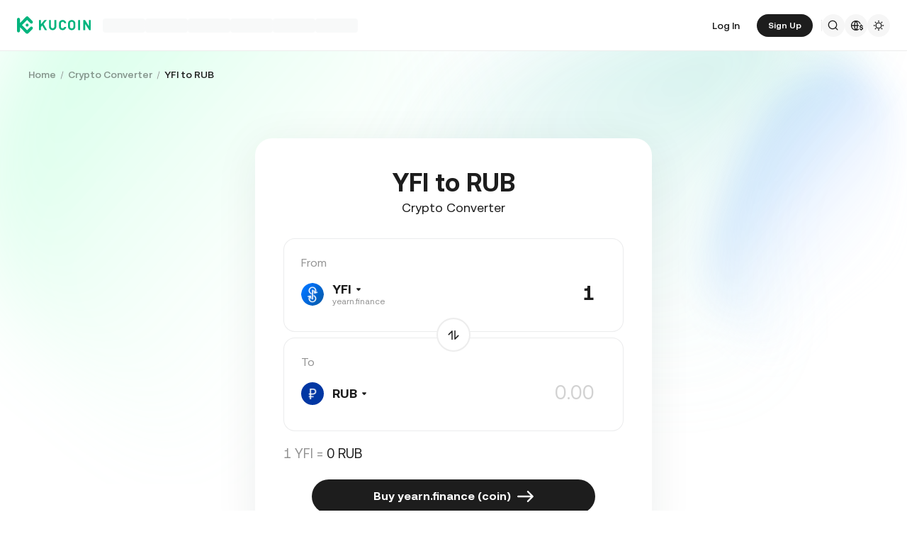

--- FILE ---
content_type: text/html; charset=utf-8
request_url: https://www.kucoin.com/converter/YFI-RUB
body_size: 60424
content:
<!DOCTYPE html><html lang="en" dir="ltr"><head><meta charSet="utf-8" data-next-head=""/><meta name="twitter:card" content="summary_large_image"/><meta name="twitter:image" content="https://assets.staticimg.com/cms/media/7feiEEHmJE61RECXMyp8rTcA5Qcsl0zSv6rz9NVjg.png"/><meta name="twitter:image:src" content="https://assets.staticimg.com/cms/media/7feiEEHmJE61RECXMyp8rTcA5Qcsl0zSv6rz9NVjg.png"/><meta property="og:image" content="https://assets.staticimg.com/cms/media/7feiEEHmJE61RECXMyp8rTcA5Qcsl0zSv6rz9NVjg.png"/><meta property="og:image:secure_url" content="https://assets.staticimg.com/cms/media/7feiEEHmJE61RECXMyp8rTcA5Qcsl0zSv6rz9NVjg.png"/><meta property="og:image:width" content="1200"/><meta property="og:image:height" content="630"/><meta property="og:type" content="website"/><meta property="og:locale" content="en_US"/><meta property="og:locale:alternate" content="es_ES"/><meta property="og:locale:alternate" content="fr_FR"/><meta property="og:locale:alternate" content="pt_PT"/><meta property="og:locale:alternate" content="ru_RU"/><meta property="og:locale:alternate" content="tr_TR"/><meta property="og:locale:alternate" content="vi_VN"/><meta property="og:locale:alternate" content="zh_HK"/><meta property="og:locale:alternate" content="id_ID"/><meta property="og:locale:alternate" content="ms_MY"/><meta property="og:locale:alternate" content="hi_IN"/><meta property="og:locale:alternate" content="th_TH"/><meta property="og:locale:alternate" content="ja_JP"/><meta property="og:locale:alternate" content="bn_BD"/><meta property="og:locale:alternate" content="fil_PH"/><meta property="og:locale:alternate" content="ar_AE"/><meta property="og:locale:alternate" content="ur_PK"/><meta property="og:locale:alternate" content="uk_UA"/><link rel="alternate" href="https://www.kucoin.com/es/converter/YFI-RUB" hrefLang="es"/><link rel="alternate" href="https://www.kucoin.com/fr/converter/YFI-RUB" hrefLang="fr"/><link rel="alternate" href="https://www.kucoin.com/pt/converter/YFI-RUB" hrefLang="pt"/><link rel="alternate" href="https://www.kucoin.com/ru/converter/YFI-RUB" hrefLang="ru"/><link rel="alternate" href="https://www.kucoin.com/tr/converter/YFI-RUB" hrefLang="tr"/><link rel="alternate" href="https://www.kucoin.com/vi/converter/YFI-RUB" hrefLang="vi"/><link rel="alternate" href="https://www.kucoin.com/zh-hant/converter/YFI-RUB" hrefLang="zh-hant"/><link rel="alternate" href="https://www.kucoin.com/id/converter/YFI-RUB" hrefLang="id"/><link rel="alternate" href="https://www.kucoin.com/ms/converter/YFI-RUB" hrefLang="ms"/><link rel="alternate" href="https://www.kucoin.com/hi/converter/YFI-RUB" hrefLang="hi"/><link rel="alternate" href="https://www.kucoin.com/th/converter/YFI-RUB" hrefLang="th"/><link rel="alternate" href="https://www.kucoin.com/ja/converter/YFI-RUB" hrefLang="ja"/><link rel="alternate" href="https://www.kucoin.com/bn/converter/YFI-RUB" hrefLang="bn"/><link rel="alternate" href="https://www.kucoin.com/fil/converter/YFI-RUB" hrefLang="tl"/><link rel="alternate" href="https://www.kucoin.com/ar/converter/YFI-RUB" hrefLang="ar"/><link rel="alternate" href="https://www.kucoin.com/ur/converter/YFI-RUB" hrefLang="ur"/><link rel="alternate" href="https://www.kucoin.com/uk/converter/YFI-RUB" hrefLang="uk"/><link rel="alternate" href="https://www.kucoin.com/converter/YFI-RUB" hrefLang="en"/><link rel="alternate" href="https://www.kucoin.com/converter/YFI-RUB" hrefLang="x-default"/><meta property="og:url" content="https://www.kucoin.com/converter/YFI-RUB"/><link rel="canonical" href="https://www.kucoin.com/converter/YFI-RUB"/><title data-next-head="">Convert YFI to RUB | YFI/RUB Conversion Calculator | KuCoin</title><meta property="og:title" content="Convert YFI to RUB | YFI/RUB Conversion Calculator | KuCoin" data-next-head=""/><meta name="twitter:title" property="twitter:title" content="Convert YFI to RUB | YFI/RUB Conversion Calculator | KuCoin" data-next-head=""/><meta property="twitter:image:alt" content="Convert YFI to RUB | YFI/RUB Conversion Calculator | KuCoin" data-next-head=""/><meta name="description" content="Use our conversion calculator tool to find out how much YFI is worth in RUB in real-time and vice versa. KuCoin Calculator displays the up-to-date YFI to RUB exchange rate and price trends." data-next-head=""/><meta property="og:description" content="Use our conversion calculator tool to find out how much YFI is worth in RUB in real-time and vice versa. KuCoin Calculator displays the up-to-date YFI to RUB exchange rate and price trends." data-next-head=""/><meta name="twitter:description" content="Use our conversion calculator tool to find out how much YFI is worth in RUB in real-time and vice versa. KuCoin Calculator displays the up-to-date YFI to RUB exchange rate and price trends." data-next-head=""/><meta name="keywords" content="YFI to RUB,YFI Converter,YFI Calculator" data-next-head=""/><meta name="viewport" content="width=device-width,initial-scale=1,minimum-scale=1,maximum-scale=1,user-scalable=no,viewport-fit=cover" data-next-head=""/><script type="application/ld+json">{"@context":"https://schema.org","@type":"BreadcrumbList","itemListElement":[{"@type":"ListItem","position":1,"name":"Home","item":"https://www.kucoin.com"},{"@type":"ListItem","position":2,"name":"Crypto Converter","item":"https://www.kucoin.com/converter"},{"@type":"ListItem","position":3,"name":"YFI to RUB","item":"https://www.kucoin.com/converter/YFI-RUB"}]}</script><link rel="shortcut icon" href="/logo.png"/><link rel="preconnect" href="https://assets.staticimg.com"/><link rel="preconnect" href="https://bigdata-scfx-push.kucoin.plus"/><link rel="stylesheet" href="https://assets.staticimg.com/natasha/npm/@kux/font/css.css"/><link rel="preload" href="https://assets.staticimg.com/natasha/npm/@kux/mui-next@1.1.6/style.css" as="style"/><link rel="stylesheet" href="https://assets.staticimg.com/natasha/npm/@kux/mui-next@1.1.6/style.css"/><link rel="preload" href="https://assets.staticimg.com/kucoin-seo-web-ssr/1.0.55/ssr/_next/static/css/3fb233738e4f1d80.css" as="style"/><link rel="stylesheet" href="https://assets.staticimg.com/kucoin-seo-web-ssr/1.0.55/ssr/_next/static/css/3fb233738e4f1d80.css" data-n-g=""/><link rel="preload" href="https://assets.staticimg.com/kucoin-seo-web-ssr/1.0.55/ssr/_next/static/css/a6bc7105d760b19e.css" as="style"/><link rel="stylesheet" href="https://assets.staticimg.com/kucoin-seo-web-ssr/1.0.55/ssr/_next/static/css/a6bc7105d760b19e.css" data-n-g=""/><link rel="preload" href="https://assets.staticimg.com/kucoin-seo-web-ssr/1.0.55/ssr/_next/static/css/f579061b1751119d.css" as="style"/><link rel="stylesheet" href="https://assets.staticimg.com/kucoin-seo-web-ssr/1.0.55/ssr/_next/static/css/f579061b1751119d.css" data-n-g=""/><link rel="preload" href="https://assets.staticimg.com/kucoin-seo-web-ssr/1.0.55/ssr/_next/static/css/e63fa409e34f9668.css" as="style"/><link rel="stylesheet" href="https://assets.staticimg.com/kucoin-seo-web-ssr/1.0.55/ssr/_next/static/css/e63fa409e34f9668.css" data-n-p=""/><link rel="preload" href="https://assets.staticimg.com/kucoin-seo-web-ssr/1.0.55/ssr/_next/static/css/0fca61ad60c7c8fa.css" as="style"/><link rel="stylesheet" href="https://assets.staticimg.com/kucoin-seo-web-ssr/1.0.55/ssr/_next/static/css/0fca61ad60c7c8fa.css" data-n-p=""/><noscript data-n-css=""></noscript><script defer="" nomodule="" src="https://assets.staticimg.com/kucoin-seo-web-ssr/1.0.55/ssr/_next/static/chunks/polyfills-42372ed130431b0a.js"></script><script defer="" src="https://assets.staticimg.com/kucoin-seo-web-ssr/1.0.55/ssr/_next/static/chunks/vendor-entities-e761737281791e81.js"></script><script defer="" src="https://assets.staticimg.com/kucoin-seo-web-ssr/1.0.55/ssr/_next/static/chunks/vendor-domutils-ee118462b9bdc7c6.js"></script><script defer="" src="https://assets.staticimg.com/kucoin-seo-web-ssr/1.0.55/ssr/_next/static/chunks/vendor-resize-observer-polyfill-3153902d46165fd7.js"></script><script defer="" src="https://assets.staticimg.com/kucoin-seo-web-ssr/1.0.55/ssr/_next/static/chunks/vendor--popperjs.05351c176e76c750.js"></script><script defer="" src="https://assets.staticimg.com/kucoin-seo-web-ssr/1.0.55/ssr/_next/static/chunks/vendor-bignumber.js.6cb8c0a9faac4bd4.js"></script><script defer="" src="https://assets.staticimg.com/kucoin-seo-web-ssr/1.0.55/ssr/_next/static/chunks/7248-c3f757f58a37529c.js"></script><script defer="" src="https://assets.staticimg.com/kucoin-seo-web-ssr/1.0.55/ssr/_next/static/chunks/8428.4c7816edccadaff4.js"></script><script defer="" src="https://assets.staticimg.com/kucoin-seo-web-ssr/1.0.55/ssr/_next/static/chunks/7189-b6e9aa5e4c9ef5da.js"></script><script defer="" src="https://assets.staticimg.com/kucoin-seo-web-ssr/1.0.55/ssr/_next/static/chunks/3176.866dabcc64d7a6bb.js"></script><script src="https://assets.staticimg.com/kucoin-seo-web-ssr/1.0.55/ssr/_next/static/chunks/webpack-34f54690ceffa4f2.js" defer=""></script><script src="https://assets.staticimg.com/kucoin-seo-web-ssr/1.0.55/ssr/_next/static/chunks/next-dist-b933f688477fe289.js" defer=""></script><script src="https://assets.staticimg.com/kucoin-seo-web-ssr/1.0.55/ssr/_next/static/chunks/vendor-react-dom-8c66d0c33d699a84.js" defer=""></script><script src="https://assets.staticimg.com/kucoin-seo-web-ssr/1.0.55/ssr/_next/static/chunks/main-6b945616449f5b33.js" defer=""></script><script src="https://assets.staticimg.com/kucoin-seo-web-ssr/1.0.55/ssr/_next/static/chunks/kux-mui-ed3b561dcc17b731.js" defer=""></script><script src="https://assets.staticimg.com/kucoin-seo-web-ssr/1.0.55/ssr/_next/static/chunks/kux-icons-33b9ad41674b1ca5.js" defer=""></script><script src="https://assets.staticimg.com/kucoin-seo-web-ssr/1.0.55/ssr/_next/static/chunks/i18n-6ee8f1f116daff7c.js" defer=""></script><script src="https://assets.staticimg.com/kucoin-seo-web-ssr/1.0.55/ssr/_next/static/chunks/vendor-next-c0d76f48-bd4887a62d23c6c3.js" defer=""></script><script src="https://assets.staticimg.com/kucoin-seo-web-ssr/1.0.55/ssr/_next/static/chunks/vendor-next-81f1a082-9c4cc5cabb17c8a4.js" defer=""></script><script src="https://assets.staticimg.com/kucoin-seo-web-ssr/1.0.55/ssr/_next/static/chunks/vendor-next-6b948b9f-0c2ec0d2ce636222.js" defer=""></script><script src="https://assets.staticimg.com/kucoin-seo-web-ssr/1.0.55/ssr/_next/static/chunks/vendor-next-b32ad36f-8566778756b46777.js" defer=""></script><script src="https://assets.staticimg.com/kucoin-seo-web-ssr/1.0.55/ssr/_next/static/chunks/vendor-gbiz-next-592db2db-ecd57f1e3eb2d653.js" defer=""></script><script src="https://assets.staticimg.com/kucoin-seo-web-ssr/1.0.55/ssr/_next/static/chunks/vendor-gbiz-next-d892bbd2-c827ea70577c569c.js" defer=""></script><script src="https://assets.staticimg.com/kucoin-seo-web-ssr/1.0.55/ssr/_next/static/chunks/vendor-gbiz-next-4ccce83c-0dd3212fb4dfcbaf.js" defer=""></script><script src="https://assets.staticimg.com/kucoin-seo-web-ssr/1.0.55/ssr/_next/static/chunks/vendor-gbiz-next-9fe3993c-64fd7a7f257c5fe3.js" defer=""></script><script src="https://assets.staticimg.com/kucoin-seo-web-ssr/1.0.55/ssr/_next/static/chunks/vendor-lodash-6b841b49dfdb50a5.js" defer=""></script><script src="https://assets.staticimg.com/kucoin-seo-web-ssr/1.0.55/ssr/_next/static/chunks/vendor--kc-f150367de27a5360.js" defer=""></script><script src="https://assets.staticimg.com/kucoin-seo-web-ssr/1.0.55/ssr/_next/static/chunks/vendor--sentry-c6b715d6-2aac4fce0deeba67.js" defer=""></script><script src="https://assets.staticimg.com/kucoin-seo-web-ssr/1.0.55/ssr/_next/static/chunks/vendor--sentry-437756dc-564bba054adfcd85.js" defer=""></script><script src="https://assets.staticimg.com/kucoin-seo-web-ssr/1.0.55/ssr/_next/static/chunks/vendor--sentry-internal-c183bccc67861bea.js" defer=""></script><script src="https://assets.staticimg.com/kucoin-seo-web-ssr/1.0.55/ssr/_next/static/chunks/vendor-kc-next-68a6e57d341f55bc.js" defer=""></script><script src="https://assets.staticimg.com/kucoin-seo-web-ssr/1.0.55/ssr/_next/static/chunks/vendor--tanstack-6480c709a07a4dc6.js" defer=""></script><script src="https://assets.staticimg.com/kucoin-seo-web-ssr/1.0.55/ssr/_next/static/chunks/vendor-decimal.js-e41be2ad09b9f36a.js" defer=""></script><script src="https://assets.staticimg.com/kucoin-seo-web-ssr/1.0.55/ssr/_next/static/chunks/vendor-moment-5307b01efe696a9e.js" defer=""></script><script src="https://assets.staticimg.com/kucoin-seo-web-ssr/1.0.55/ssr/_next/static/chunks/vendor--kux-e3d1320d90aa1092.js" defer=""></script><script src="https://assets.staticimg.com/kucoin-seo-web-ssr/1.0.55/ssr/_next/static/chunks/9795-f8909db225fd4d16.js" defer=""></script><script src="https://assets.staticimg.com/kucoin-seo-web-ssr/1.0.55/ssr/_next/static/chunks/pages/_app-e28d8c8a0d2a083d.js" defer=""></script><script src="https://assets.staticimg.com/kucoin-seo-web-ssr/1.0.55/ssr/_next/static/chunks/vendor-framer-motion-28321aaaa7121e9d.js" defer=""></script><script src="https://assets.staticimg.com/kucoin-seo-web-ssr/1.0.55/ssr/_next/static/chunks/vendor-htmlparser2-fe8050d9b86f5d99.js" defer=""></script><script src="https://assets.staticimg.com/kucoin-seo-web-ssr/1.0.55/ssr/_next/static/chunks/3985-9b5e07f066f03204.js" defer=""></script><script src="https://assets.staticimg.com/kucoin-seo-web-ssr/1.0.55/ssr/_next/static/chunks/112-59f1c483562c9f27.js" defer=""></script><script src="https://assets.staticimg.com/kucoin-seo-web-ssr/1.0.55/ssr/_next/static/chunks/3973-76890491951747c9.js" defer=""></script><script src="https://assets.staticimg.com/kucoin-seo-web-ssr/1.0.55/ssr/_next/static/chunks/3592-e3a4956613fbed07.js" defer=""></script><script src="https://assets.staticimg.com/kucoin-seo-web-ssr/1.0.55/ssr/_next/static/chunks/5075-830889cdba5c8d34.js" defer=""></script><script src="https://assets.staticimg.com/kucoin-seo-web-ssr/1.0.55/ssr/_next/static/chunks/2072-0ed3c45bd45f8bd7.js" defer=""></script><script src="https://assets.staticimg.com/kucoin-seo-web-ssr/1.0.55/ssr/_next/static/chunks/123-92e690fbf2e17ff5.js" defer=""></script><script src="https://assets.staticimg.com/kucoin-seo-web-ssr/1.0.55/ssr/_next/static/chunks/pages/converter/%5Bcoin%5D-dffb4a7352c1e1c3.js" defer=""></script><script src="https://assets.staticimg.com/kucoin-seo-web-ssr/1.0.55/ssr/_next/static/hJmCBX85AQCgUdbkRVnVw/_buildManifest.js" defer=""></script><script src="https://assets.staticimg.com/kucoin-seo-web-ssr/1.0.55/ssr/_next/static/hJmCBX85AQCgUdbkRVnVw/_ssgManifest.js" defer=""></script><meta name="sentry-trace" content="5af4d0e936398c29667940152888bef1-563dfbb2780cd4a3-0"/><meta name="baggage" content="sentry-environment=prod,sentry-release=kucoin-seo-web-ssr%401.0.55,sentry-public_key=cfaf0098213e116937ef084dc8060168,sentry-trace_id=5af4d0e936398c29667940152888bef1,sentry-sampled=false,sentry-sample_rand=0.5364587044541771,sentry-sample_rate=0.001"/></head><body><div id="__next"><div class="root styles_root__RB1Dt"><div style="min-height:72px;position:relative"><header class="styles_module_Root__45553f2b gbiz-Header" data-theme="light"><div style="height:0px" data-class="headerRoomWrapper"><div class="gbiz-headeroom styles_module_headerRoom__3aceb05b"><div class="Header-Nav styles_module_Nav__45553f2b"><div class="styles_module_NavBar__45553f2b"><div class="styles_module_NavLinksWrapper__45553f2b" id="hook_nav_links" data-nav-status="0"><div class="styles_module_HeaderNavLoadingMask__45553f2b"><div style="background-image:linear-gradient(
  90deg,
  rgba(93, 103, 122, 0.04) 25%,
  rgba(29, 29, 29, 0.08) 37%,
  rgba(29, 29, 29, 0.04) 63%
)" class="styles_module_skeletonItem__1852367a"></div><div style="background-image:linear-gradient(
  90deg,
  rgba(93, 103, 122, 0.04) 25%,
  rgba(29, 29, 29, 0.08) 37%,
  rgba(29, 29, 29, 0.04) 63%
)" class="styles_module_skeletonItem__1852367a"></div><div style="background-image:linear-gradient(
  90deg,
  rgba(93, 103, 122, 0.04) 25%,
  rgba(29, 29, 29, 0.08) 37%,
  rgba(29, 29, 29, 0.04) 63%
)" class="styles_module_skeletonItem__1852367a"></div><div style="background-image:linear-gradient(
  90deg,
  rgba(93, 103, 122, 0.04) 25%,
  rgba(29, 29, 29, 0.08) 37%,
  rgba(29, 29, 29, 0.04) 63%
)" class="styles_module_skeletonItem__1852367a"></div><div style="background-image:linear-gradient(
  90deg,
  rgba(93, 103, 122, 0.04) 25%,
  rgba(29, 29, 29, 0.08) 37%,
  rgba(29, 29, 29, 0.04) 63%
)" class="styles_module_skeletonItem__1852367a"></div><div style="background-image:linear-gradient(
  90deg,
  rgba(93, 103, 122, 0.04) 25%,
  rgba(29, 29, 29, 0.08) 37%,
  rgba(29, 29, 29, 0.04) 63%
)" class="styles_module_skeletonItem__1852367a"></div></div><div class="styles_module_Links__45553f2b"><a class="styles_module_LogoLink__45553f2b" href="https://www.kucoin.com/" aria-label="Kucoin logo (header)" data-inspector="inspector_header_logo"><img class="styles_module_LogoImg__45553f2b" src="https://assets.staticimg.com/kc-v2-config/site-config/693bcdd4680db10001fa9856_logo_general_green.svg" alt="KuCoin"/></a><div class="styles_module_UnionBox__45553f2b" style="display:none"><img src="data:image/svg+xml,%3Csvg%20width%3D%2216%22%20height%3D%2216%22%20viewBox%3D%220%200%2016%2016%22%20fill%3D%22none%22%20xmlns%3D%22http%3A%2F%2Fwww.w3.org%2F2000%2Fsvg%22%3E%3Cpath%20fill-rule%3D%22evenodd%22%20clip-rule%3D%22evenodd%22%20d%3D%22M2.19526%202.19526C2.45561%201.93491%202.87772%201.93491%203.13807%202.19526L8%207.05719L12.8619%202.19526C13.1223%201.93491%2013.5444%201.93491%2013.8047%202.19526C14.0651%202.45561%2014.0651%202.87772%2013.8047%203.13807L8.94281%208L13.8047%2012.8619C14.0651%2013.1223%2014.0651%2013.5444%2013.8047%2013.8047C13.5444%2014.0651%2013.1223%2014.0651%2012.8619%2013.8047L8%208.94281L3.13807%2013.8047C2.87772%2014.0651%202.45561%2014.0651%202.19526%2013.8047C1.93491%2013.5444%201.93491%2013.1223%202.19526%2012.8619L7.05719%208L2.19526%203.13807C1.93491%202.87772%201.93491%202.45561%202.19526%202.19526Z%22%20fill%3D%22%2301BC8D%22%2F%3E%3C%2Fsvg%3E" alt="union-icon"/><span></span></div><div class="styles_module_scrollWrapper__816f6af9 styles_module_disableScroll__816f6af9" id="hook_nav_link" data-lang="en_US"><nav class="styles_module_scrollInner__816f6af9"><div class="styles_module_navWrapper__fc34eacb"><ul class="styles_module_ul__fc34eacb"></ul></div></nav></div></div><div class="_nav_status_0_"></div></div><div class="styles_module_NavUserDom__45553f2b" id="hook_nav_user" data-status="none"><div class="styles_module_navUser__ab4e0d04"><div id="unLoginBox" data-lang="en_US" class="styles_module_userBoxWrapper__ab4e0d04"><a href="https://www.kucoin.com/ucenter/signin?backUrl=https%3A%2F%2Fwww.kucoin.com%2Fconverter%2FYFI-RUB" class="styles_module_signinLink__ab4e0d04" data-modid="login" data-inspector="header_login">Log In</a><a href="https://www.kucoin.com/ucenter/signup?backUrl=https%3A%2F%2Fwww.kucoin.com%2Fconverter%2FYFI-RUB" data-inspector="header_signup"><button data-testid="kux-button" class="kux-button kux-button-primary kux-button-small is-click is-full-width" style="max-width:160px" type="button" data-modid="register"><span class="kux-button-content kux-button-content-align-center">Sign Up</span></button></a><div class="kux-divider is-horizontal is-center styles_module_divider__ab4e0d04" style="display:block" role="separator"><div class="kux-divider-line-full"></div></div></div><div class="styles_module_navUserItem__ab4e0d04" data-lang="en_US" data-menu="search"><div class="styles_module_searchWrapper__ab4e0d04"><svg xmlns="http://www.w3.org/2000/svg" fill="none" viewBox="0 0 24 24" width="16" height="16" style="flex-shrink:0" class="kux-icon"><path fill="currentColor" fill-rule="evenodd" d="M10.5 1a9.5 9.5 0 1 0 5.973 16.888l3.673 3.673a1 1 0 0 0 1.415-1.414l-3.674-3.673A9.46 9.46 0 0 0 20 10.5 9.5 9.5 0 0 0 10.5 1M3 10.5a7.5 7.5 0 1 1 15 0 7.5 7.5 0 0 1-15 0" clip-rule="evenodd"></path></svg></div></div><div class="styles_module_navUserItem__ab4e0d04" data-lang="en_US" data-menu="download" style="display:none"><div class="container" style="display:inline-flex"><div style="display:block" class="trigger"><div class="styles_module_appDownloadWrapper__0cd76064" data-inspector="inspector_header_download_box"><svg xmlns="http://www.w3.org/2000/svg" fill="none" viewBox="0 0 24 24" color="var(--kux-text)" width="16" height="16" style="flex-shrink:0" class="kux-icon navIcon"><path fill="currentColor" d="M7 2a1 1 0 0 1 0 2H6a2 2 0 0 0-2 2v13a2 2 0 0 0 2 2h12a2 2 0 0 0 2-2V6a2 2 0 0 0-2-2h-1.127a1 1 0 0 1 0-2H18a4 4 0 0 1 4 4v13a4 4 0 0 1-4 4H6a4 4 0 0 1-4-4V6a4 4 0 0 1 4-4zm4.996 0a1 1 0 0 1 1 1v11.59l2.797-2.797a1 1 0 1 1 1.414 1.414l-4.5 4.5a1 1 0 0 1-.709.293h-.002a1 1 0 0 1-.759-.349l-4.444-4.444a1 1 0 1 1 1.414-1.414l2.79 2.789V3a1 1 0 0 1 1-1"></path></svg></div></div></div></div><div class="styles_module_navUserItem__ab4e0d04" data-lang="en_US" data-menu="i18n"><div class="styles_module_wrapper__c6d94af3" data-inspector="inspector_i18n_logo_btn"><img src="data:image/svg+xml,%3Csvg%20width%3D%2232%22%20height%3D%2233%22%20viewBox%3D%220%200%2032%2033%22%20fill%3D%22none%22%20xmlns%3D%22http%3A%2F%2Fwww.w3.org%2F2000%2Fsvg%22%3E%3Cpath%20d%3D%22M15.999%209.16602C19.1334%209.16602%2021.807%2011.133%2022.8564%2013.8994C22.4258%2014.0076%2022.019%2014.2098%2021.6484%2014.4912C21.3939%2013.8009%2021.0218%2013.1411%2020.5723%2012.6104C19.837%2011.7424%2018.7284%2011.0772%2017.6387%2010.751C18.3621%2012.2855%2018.6828%2014.1243%2018.7744%2015.8184H20.4883C20.2448%2016.2256%2020.0436%2016.682%2019.8926%2017.1748H18.7754C18.6838%2018.869%2018.3622%2020.7163%2017.6387%2022.251C18.3948%2022.0246%2019.1596%2021.63%2019.8027%2021.1201C19.9228%2021.5936%2020.0877%2022.0379%2020.292%2022.4424C19.085%2023.3157%2017.6028%2023.833%2015.999%2023.833C11.949%2023.8328%208.66602%2020.5491%208.66602%2016.499C8.66619%2012.4491%2011.9491%209.16619%2015.999%209.16602ZM9.99902%2017.1748C10.1417%2018.3033%2010.6964%2019.5139%2011.4316%2020.3818C12.1669%2021.2497%2013.2727%2021.9247%2014.3623%2022.251C13.6388%2020.7163%2013.2976%2018.869%2013.2061%2017.1748H9.99902ZM14.5547%2017.1748C14.6654%2018.9634%2015.1762%2020.7018%2015.999%2022.1846C16.8441%2020.6626%2017.3383%2018.9124%2017.4443%2017.1748H14.5547ZM14.3633%2010.751C13.2737%2011.0772%2012.1669%2011.7465%2011.4316%2012.6143C10.6964%2013.4821%2010.1418%2014.6899%209.99902%2015.8184H13.2061C13.2976%2014.1243%2013.6398%2012.2855%2014.3633%2010.751ZM15.999%2010.8145C15.154%2012.3364%2014.6597%2014.0808%2014.5537%2015.8184H17.4424C17.3366%2014.0809%2016.8438%2012.3364%2015.999%2010.8145Z%22%20fill%3D%22%231D1D1D%22%2F%3E%3Cpath%20d%3D%22M24.2083%2018.758C25.3603%2018.9692%2026.3779%2019.3148%2026.3683%2020.6684C26.3587%2021.782%2025.5523%2022.5788%2024.2755%2022.7516V23.7596H23.0851V22.742C21.7699%2022.5308%2020.9731%2021.7052%2020.9635%2020.5244L22.3747%2020.5436C22.4227%2021.1964%2022.9411%2021.6476%2023.7667%2021.6476C24.4291%2021.6476%2024.9187%2021.3596%2024.9187%2020.8316C24.9187%2020.2652%2024.3715%2020.15%2023.2483%2019.9292C22.1155%2019.718%2021.1171%2019.3532%2021.1171%2017.99C21.1171%2016.9436%2021.8755%2016.166%2023.0851%2015.9932V14.9756H24.2755V16.0028C25.4755%2016.2044%2026.2147%2016.9628%2026.2339%2018.0668H24.8227C24.7555%2017.5004%2024.3235%2017.1068%2023.6227%2017.1068C23.0083%2017.1068%2022.5667%2017.366%2022.5667%2017.8844C22.5667%2018.4316%2023.0947%2018.5468%2024.2083%2018.758Z%22%20fill%3D%22%231D1D1D%22%2F%3E%3C%2Fsvg%3E" class="styles_module_languageCurrencyIcon__c6d94af3" alt="language_currency"/></div></div><div class="styles_module_navUserItem__ab4e0d04" data-lang="en_US" data-menu="theme"><button class="styles_module_notificationWrapper__b1ceff6c" data-inspector="inspector_header_theme"><svg xmlns="http://www.w3.org/2000/svg" fill="none" viewBox="0 0 24 24" color="var(--kux-text)" width="16" height="16" style="flex-shrink:0" class="kux-icon"><g fill="currentColor"><path d="M13 2a1 1 0 1 0-2 0v1.5a1 1 0 1 0 2 0zM4.221 4.221a1 1 0 0 1 1.415 0l1.06 1.061a1 1 0 1 1-1.414 1.414l-1.06-1.06a1 1 0 0 1 0-1.415M1 12a1 1 0 0 1 1-1h1.5a1 1 0 0 1 0 2H2a1 1 0 0 1-1-1M6.696 18.717a1 1 0 0 0-1.414-1.415l-1.06 1.061a1 1 0 1 0 1.414 1.414zM17.303 17.305a1 1 0 0 1 1.414 0l1.061 1.06a1 1 0 0 1-1.414 1.414l-1.06-1.06a1 1 0 0 1 0-1.415M20.5 11a1 1 0 0 0 0 2H22a1 1 0 1 0 0-2zM19.778 4.222a1 1 0 0 1 0 1.415l-1.06 1.06a1 1 0 1 1-1.415-1.414l1.06-1.06a1 1 0 0 1 1.415 0"></path><path fill-rule="evenodd" d="M5.286 12a6.714 6.714 0 1 1 13.429 0 6.714 6.714 0 0 1-13.43 0M12 7.286a4.714 4.714 0 1 0 0 9.429 4.714 4.714 0 0 0 0-9.43" clip-rule="evenodd"></path><path d="M13 20.5a1 1 0 1 0-2 0V22a1 1 0 1 0 2 0z"></path></g></svg></button></div></div><div data-lang="en_US" style="display:none" class="MenuBox styles_module_MenuBox__45553f2b"><svg class="ICMenu_svg__icon" viewBox="0 0 1024 1024" xmlns="http://www.w3.org/2000/svg" width="16" height="16" fill="#000" style="cursor:pointer"><path d="M153.6 256a51.2 51.2 0 0151.2-51.2h614.4a51.2 51.2 0 110 102.4H204.8a51.2 51.2 0 01-51.2-51.2zm0 256a51.2 51.2 0 0151.2-51.2H512a51.2 51.2 0 110 102.4H204.8a51.2 51.2 0 01-51.2-51.2zm0 256a51.2 51.2 0 0151.2-51.2h614.4a51.2 51.2 0 110 102.4H204.8a51.2 51.2 0 01-51.2-51.2z"></path></svg></div></div></div></div></div></div></header></div><main class="page-body styles_body___WElv "><div class="styles_wrapper__txo_M"> <div data-inspector="converter-coin-wrapper" class="HomePage_wrapper__bUMnx"><img class="HomePage_homeBg__72ESG" src="https://assets.staticimg.com/kucoin-seo-web-ssr/1.0.55/ssr/_next/static/media/bannerBg.3825f8fee6af59208f2d69d4e551eff5.svg" alt="BgSrc"/><div class="HomePage_content__gEiNr"><div class="Converter_convertWrapper__I9z8o" data-inspector="converter-top"><div class="Converter_breadWrapper__T_Ela"><div class="styles_wrapper__PRZB7"><nav aria-label="Breadcrumb"><ol class="styles_breadcrumb__NivGd"><li class="styles_breadcrumbItem__hwmIy"><div class="styles_content__KtpDI"><a class="styles_link__ahPcC" href="https://www.kucoin.com">Home</a></div><div class="styles_divider__ZYmZF"></div></li><li class="styles_breadcrumbItem__hwmIy"><div class="styles_content__KtpDI"><a class="styles_link__ahPcC" href="https://www.kucoin.com/converter">Crypto Converter</a></div><div class="styles_divider__ZYmZF"></div></li><li class="styles_breadcrumbItem__hwmIy"><div class="styles_content__KtpDI styles_active__wOJWS"><a class="styles_link__ahPcC" href="https://www.kucoin.com/converter/YFI-RUB">YFI to RUB</a></div></li></ol></nav></div><div></div></div><div class="Converter_header__J3g9P" data-inspector="converter-header"><div class="Converter_right__e5I_B" ata-inspector="converter-header-right"><div class="Converter_convertBody__id9lW"><div class="Converter_convertBox__JVX1J"><h1 class="Converter_convertTitle__xF_O5">YFI to RUB</h1><h2 class="Converter_subTitle__U_g9N">Crypto Converter</h2><div class="Converter_inputWrapper__IEVuU" id="kc_converter_input"><span class="Converter_label__X64OV">From</span><div class="Converter_inputBox__549mJ"><span class="CommonNewSelector_selectDisplay__7Of5Z kc_SelectDisplay"><div class="CommonNewSelector_selectDisplayText__rakxh"><span class="CommonNewSelector_optionBox__GcFt9"><img src="https://assets-currency.kucoin.com/65ddb2e1f9978e0001e14f61_YFI%20logo.png" alt="OptionImg" loading="lazy"/><span class="CommonNewSelector_optionName__UT9Zh"><div class="CommonNewSelector_coinName__b3R4D">YFI<!-- --> <img alt="arrow" class="CommonNewSelector_drawerIcon__oODpm" src="https://assets.staticimg.com/kucoin-seo-web-ssr/1.0.55/ssr/_next/static/media/triangle_bottom.b86df95c8c3aec4e0f23a9331f789ed5.svg"/></div><div class="CommonNewSelector_fullName__cuxZO">yearn.finance</div></span></span></div></span><div class="kux-input" style="--kux-input-label-width:0px"><div class="kux-input-core"><fieldset class="kux-input-fieldset"><legend class="kux-input-legend">label</legend></fieldset><input class="kux-input-filed" placeholder="0.00" value="1"/></div></div></div></div><div class="Converter_transformWrapper__HxB2D"><div class="Converter_transformBox__qAM__"><img class="Converter_transformImage__XUcae" src="https://assets.staticimg.com/kucoin-seo-web-ssr/1.0.55/ssr/_next/static/media/toggle.33c98d43d4c0863ea5f09806d3010dc0.svg" alt="TransformImg"/></div></div><div class="Converter_inputWrapper__IEVuU"><span class="Converter_label__X64OV">To</span><div class="Converter_inputBox__549mJ"><span class="CommonNewSelector_selectDisplay__7Of5Z kc_SelectDisplay"><div class="CommonNewSelector_selectDisplayText__rakxh"><span class="CommonNewSelector_optionBox__GcFt9"><img src="https://assets2.staticimg.com/legal_coin/RUB.png" alt="OptionImg" loading="lazy"/><span class="CommonNewSelector_optionName__UT9Zh"><div class="CommonNewSelector_coinName__b3R4D">RUB<!-- --> <img alt="arrow" class="CommonNewSelector_drawerIcon__oODpm" src="https://assets.staticimg.com/kucoin-seo-web-ssr/1.0.55/ssr/_next/static/media/triangle_bottom.b86df95c8c3aec4e0f23a9331f789ed5.svg"/></div></span></span></div></span><div class="kux-input" style="--kux-input-label-width:0px"><div class="kux-input-core"><fieldset class="kux-input-fieldset"><legend class="kux-input-legend">label</legend></fieldset><input class="kux-input-filed" placeholder="0.00"/></div></div></div></div><h3 class="Converter_descrip__oGWB3"><span>1 YFI = <span>0 RUB</span></span></h3><div class="Converter_wrapperBtn__tdM15"><a href="/assets/payments?fiat=USD&amp;crypto=YFI" class="Converter_headerRightBtn__Rwcck">Buy yearn.finance (coin)<img src="https://assets.staticimg.com/kucoin-seo-web-ssr/1.0.55/ssr/_next/static/media/arrow.0487ec64943725958620bf8bf6863cdc.svg" alt="arrow"/></a></div></div></div></div></div></div><div style="min-height:400px"></div><div style="min-height:400px"></div><div style="min-height:400px"></div><div style="min-height:400px"></div><div style="min-height:400px"></div><div style="min-height:400px"></div><div style="min-height:400px"></div><small class="ConverterCoin_disclaimerWrapper__RXNeR" data-inspector="converter-coin-disclaimer">This content is being provided to you for informational purposes only, and does not constitute an offer or solicitation of an offer. This content is not a recommendation from KuCoin to buy, sell, or hold any security, financial product, or instrument referenced in the content. This content is not investment advice, financial advice, trading advice, or any other form of advice. Data presented here may reflect prices of assets traded on the KuCoin exchange as well as other cryptocurrency exchanges or market data from other platforms. KuCoin may charge fees for the processing of cryptocurrency transactions which may not be reflected in the conversion prices displayed. KuCoin is not liable for any errors or delays in content or information, or for any actions taken in reliance on any content or information.</small><section data-inspector="converter-coin-qas"><header><h2>FAQ</h2></header></section></div></div></div></main><div class="styles_module_cFooter__97e83a3f" style="background:var(--color-backgroundMajor)"><footer class="styles_module_footerMain__97e83a3f footerMain"><a href="https://www.kucoin.com/" class="styles_module_logo__a51d79ef logo" aria-label="Kucoin logo (footer)"><img src="https://assets.staticimg.com/kc-v2-config/site-config/693bcdd4680db10001fa9856_logo_general_green.svg" alt="KuCoin" class="styles_module_img__a51d79ef"/></a><div><div class="styles_module_newFooterLinks__f114c3b8 newFooterLinks"><dl class="styles_module_newFooterLinkGroup__db10ff6a newFooterLinkGroup" data-inspector="inspector_footer_categoryKey_Company"><dt class="styles_module_newFooterLinkGroupTitle__db10ff6a newFooterLinkGroupTitle">Corporate</dt><dd class="styles_module_commonFooterLink__f114c3b8"><a href="https://www.kucoin.com/about-us" target="_blank" data-inspector="inspector_footer_a_path_/about-us">About Us</a></dd><dd class="styles_module_commonFooterLink__f114c3b8"><a href="https://www.kucoin.com/careers" target="_blank" data-inspector="inspector_footer_a_path_/careers">Join Us</a></dd><dd class="styles_module_commonFooterLink__f114c3b8"><a href="https://www.kucoin.com/blog" target="_blank" data-inspector="inspector_footer_a_path_/blog">Blog</a></dd><dd class="styles_module_commonFooterLink__f114c3b8"><a href="https://www.kucoin.com/announcement" target="_blank" data-inspector="inspector_footer_a_path_/announcement">News &amp; Announcements</a></dd><dd class="styles_module_commonFooterLink__f114c3b8"><a href="https://www.kucoin.com/news/en-kucoin-media-kit" target="_blank" data-inspector="inspector_footer_a_path_/news/en-kucoin-media-kit">Media Kit</a></dd><dd class="styles_module_commonFooterLink__f114c3b8"><a href="https://www.kucoin.com/partnerships" target="_blank" data-inspector="inspector_footer_a_path_https://www.kucoin.com/partnerships">Brand Partnerships</a></dd><dd class="styles_module_commonFooterLink__f114c3b8"><a href="https://www.kucoin.com/land/kucoinlabs" target="_blank" data-inspector="inspector_footer_a_path_/land/kucoinlabs">KuCoin Labs</a></dd><dd class="styles_module_commonFooterLink__f114c3b8"><a href="https://www.kucoin.com/kucoin-ventures" target="_blank" data-inspector="inspector_footer_a_path_/kucoin-ventures">KuCoin Ventures</a></dd><dd class="styles_module_commonFooterLink__f114c3b8"><a href="https://www.kucoin.com/proof-of-reserves" target="_blank" data-inspector="inspector_footer_a_path_/proof-of-reserves">Proof of Reserves (PoR)</a></dd><dd class="styles_module_commonFooterLink__f114c3b8"><a href="https://www.kucoin.com/land/security" target="_blank" data-inspector="inspector_footer_a_path_/land/security">Security</a></dd><dd class="styles_module_commonFooterLink__f114c3b8"><a href="https://www.kucoin.com/support/47185419968079" target="_blank" data-inspector="inspector_footer_a_path_/support/47185419968079">Terms of Use</a></dd><dd class="styles_module_commonFooterLink__f114c3b8"><a href="https://www.kucoin.com/support/47497300093764" target="_blank" data-inspector="inspector_footer_a_path_/support/47497300093764">Privacy Policy</a></dd><dd class="styles_module_commonFooterLink__f114c3b8"><a href="https://www.kucoin.com/support/47497300093765" target="_blank" data-inspector="inspector_footer_a_path_/support/47497300093765">Risk Disclosure Statement</a></dd><dd class="styles_module_commonFooterLink__f114c3b8"><a href="https://www.kucoin.com/support/47497300093766" target="_blank" data-inspector="inspector_footer_a_path_/support/47497300093766">AML &amp; CFT</a></dd><dd class="styles_module_commonFooterLink__f114c3b8"><a href="https://www.kucoin.com/support/47497300093767" target="_blank" data-inspector="inspector_footer_a_path_/support/47497300093767">Law Enforcement Requests</a></dd><dd class="styles_module_newFooterHover__db10ff6a newFooterHover" data-inspector="inspector_footer_Whistleblower"><span style="padding:4px 0px;display:inline-block">Whistleblower Contact</span><section class="styles_module_newFooterHoverMenu__db10ff6a styles_module_tipOffMenu__b84b692e newFooterHoverMenu tipOffMenu" data-inspector="inspector_footer_Whistleblower_children"><h4 class="styles_module_tipOffMenuTitle__b84b692e tipOffMenuTitle">If you discover any of the following:</h4><ol class="styles_module_ol__b84b692e"><li class="styles_module_tipOffMenuItem__b84b692e tipOffMenuItem">1. Offering/accepting bribes.</li><li class="styles_module_tipOffMenuItem__b84b692e tipOffMenuItem">2. Fraud or falsification.</li><li class="styles_module_tipOffMenuItem__b84b692e tipOffMenuItem">3. Breach of confidentiality.</li><li class="styles_module_tipOffMenuItem__b84b692e tipOffMenuItem">4. Theft of assets.</li><li class="styles_module_tipOffMenuItem__b84b692e tipOffMenuItem">5. Theft of resources.</li><li class="styles_module_tipOffMenuItem__b84b692e tipOffMenuItem">6. Illegal transfer of interests.</li><li class="styles_module_tipOffMenuItem__b84b692e tipOffMenuItem">7. Other misconduct.</li></ol><p class="styles_module_tipOffMenuItem__b84b692e styles_module_tipOffMenuTip__b84b692e tipOffMenuItem tipOffMenuTip">Rewards will be provided to users who inform us of the above. Reward amounts will be determined based on the type and relevance of the information provided. Your personal information will be kept confidential.</p><p class="styles_module_tipOffMenuMail__b84b692e tipOffMenuMail">Whistleblower Contact: <a target="_blank" rel="noopener noreferrer nofollow" href="mailto:Audit@kucoin.com">Audit@kucoin.com</a></p></section></dd></dl><dl class="styles_module_newFooterLinkGroup__db10ff6a newFooterLinkGroup" data-inspector="inspector_footer_categoryKey_Product"><dt class="styles_module_newFooterLinkGroupTitle__db10ff6a newFooterLinkGroupTitle">Products</dt><dd class="styles_module_commonFooterLink__f114c3b8"><a href="https://www.kucoin.com/convert" target="_blank" data-inspector="inspector_footer_a_path_https://www.kucoin.com/convert">Convert</a></dd><dd class="styles_module_commonFooterLink__f114c3b8"><a href="https://www.kucoin.com/kucard" target="_blank" data-inspector="inspector_footer_a_path_/kucard">KuCard</a></dd><dd class="styles_module_commonFooterLink__f114c3b8"><a href="https://www.kucoin.com/trade/BTC-USDT" target="_blank" data-inspector="inspector_footer_a_path_https://www.kucoin.com/trade/BTC-USDT">Spot Trading</a></dd><dd class="styles_module_commonFooterLink__f114c3b8"><a href="https://www.kucoin.com/trade/futures" target="_blank" data-inspector="inspector_footer_a_path_https://www.kucoin.com/trade/futures">Futures Trading</a></dd><dd class="styles_module_commonFooterLink__f114c3b8"><a href="https://www.kucoin.com/trade/margin" target="_blank" data-inspector="inspector_footer_a_path_https://www.kucoin.com/trade/margin">Margin Trading</a></dd><dd class="styles_module_commonFooterLink__f114c3b8"><a href="https://www.kucoin.com/kumining" target="_blank" data-inspector="inspector_footer_a_path_https://www.kucoin.com/kumining">KuMining</a></dd><dd class="styles_module_commonFooterLink__f114c3b8"><a href="https://www.kucoin.com/referral?appNeedLang=true" target="_blank" data-inspector="inspector_footer_a_path_https://www.kucoin.com/referral?appNeedLang=true">Referral</a></dd><dd class="styles_module_commonFooterLink__f114c3b8"><a href="https://www.kucoin.com/gemspace" target="_blank" data-inspector="inspector_footer_a_path_/gemspace">GemSPACE</a></dd><dd class="styles_module_commonFooterLink__f114c3b8"><a href="https://www.kucoin.com/learn" target="_blank" data-inspector="inspector_footer_a_path_/learn">KuCoin Learn</a></dd><dd class="styles_module_commonFooterLink__f114c3b8"><a href="https://www.kucoin.com/converter" target="_blank" data-inspector="inspector_footer_a_path_/converter">Converter</a></dd><dd class="styles_module_commonFooterLink__f114c3b8"><a href="https://www.kucoin.com/spotlight-center" target="_blank" data-inspector="inspector_footer_a_path_/spotlight-center">Spotlight</a></dd><dd class="styles_module_commonFooterLink__f114c3b8"><a href="https://www.kucoin.com/block-trade" target="_blank" data-inspector="inspector_footer_a_path_/block-trade">OTC Trading</a></dd><dd class="styles_module_commonFooterLink__f114c3b8"><a href="https://www.kucoin.com/kia" target="_blank" data-inspector="inspector_footer_a_path_/kia">Kia AI Assistant</a></dd></dl><dl class="styles_module_newFooterLinkGroup__db10ff6a newFooterLinkGroup" data-inspector="inspector_footer_categoryKey_Serve"><dt class="styles_module_newFooterLinkGroupTitle__db10ff6a newFooterLinkGroupTitle">Service</dt><dd class="styles_module_commonFooterLink__f114c3b8"><a href="https://www.kucoin.com/support/categories/360001255374" target="_blank" data-inspector="inspector_footer_a_path_/support/categories/360001255374">Beginner&#x27;s Guide</a></dd><dd class="styles_module_commonFooterLink__f114c3b8"><a href="https://www.kucoin.com/support" target="_blank" data-inspector="inspector_footer_a_path_https://www.kucoin.com/support">Help Center</a></dd><dd class="styles_module_commonFooterLink__f114c3b8"><a href="https://www.kucoin.com/support/requests" target="_blank" data-inspector="inspector_footer_a_path_https://www.kucoin.com/support/requests">Submit a Ticket</a></dd><dd class="styles_module_commonFooterLink__f114c3b8"><a href="https://www.kucoin.com/news/en-kucoin-launches-the-technical-support-channel-to-help-users-find-the-solution" target="_blank" data-inspector="inspector_footer_a_path_/news/en-kucoin-launches-the-technical-support-channel-to-help-users-find-the-solution">Technical Support</a></dd><dd class="styles_module_commonFooterLink__f114c3b8"><a href="https://www.kucoin.com/announcement/KuCoin-New-Bug-Bounty-Program-Announcement" target="_blank" data-inspector="inspector_footer_a_path_/announcement/KuCoin-New-Bug-Bounty-Program-Announcement">Bug Bounty</a></dd><dd class="styles_module_commonFooterLink__f114c3b8"><a href="https://www.kucoin.com/forms/verify" target="_blank" data-inspector="inspector_footer_a_path_https://www.kucoin.com/forms/verify">Ticket Verification</a></dd><dd class="styles_module_commonFooterLink__f114c3b8"><a href="https://www.kucoin.com/cert" target="_blank" data-inspector="inspector_footer_a_path_/cert">Official Verification Center</a></dd><dd class="styles_module_commonFooterLink__f114c3b8"><a href="https://www.kucoin.com/legal/special-treatment" target="_blank" data-inspector="inspector_footer_a_path_https://www.kucoin.com/legal/special-treatment">Special Treatment</a></dd><dd class="styles_module_commonFooterLink__f114c3b8"><a href="https://www.kucoin.com/information/currencyOffline" target="_blank" data-inspector="inspector_footer_a_path_https://www.kucoin.com/information/currencyOffline">Delistings</a></dd><dd class="styles_module_commonFooterLink__f114c3b8"><a href="https://www.kucoin.com/sitemap/crypto/1" target="_blank" data-inspector="inspector_footer_a_path_/sitemap/crypto/1">Sitemap</a></dd></dl><dl class="styles_module_newFooterLinkGroup__db10ff6a newFooterLinkGroup" data-inspector="inspector_footer_categoryKey_Business"><dt class="styles_module_newFooterLinkGroupTitle__db10ff6a newFooterLinkGroupTitle">Business</dt><dd class="styles_module_commonFooterLink__f114c3b8"><a href="https://www.kucoin.com/affiliate" target="_blank" data-inspector="inspector_footer_a_path_https://www.kucoin.com/affiliate">Affiliate Program</a></dd><dd class="styles_module_commonFooterLink__f114c3b8"><a href="https://www.kucoin.com/institution" target="_blank" data-inspector="inspector_footer_a_path_https://www.kucoin.com/institution">Institutional</a></dd><dd class="styles_module_commonFooterLink__f114c3b8"><a href="https://www.kucoin.com/api" target="_blank" data-inspector="inspector_footer_a_path_https://www.kucoin.com/api">API Services</a></dd><dd class="styles_module_commonFooterLink__f114c3b8"><a href="https://www.kucoin.com/listing" target="_blank" data-inspector="inspector_footer_a_path_/listing">Token Listing</a></dd><dd class="styles_module_commonFooterLink__f114c3b8"><a href="https://www.kucoin.com/express/merchant" target="_blank" data-inspector="inspector_footer_a_path_/express/merchant">P2P Merchant Application</a></dd></dl><dl class="styles_module_newFooterLinkGroup__db10ff6a newFooterLinkGroup" data-inspector="inspector_footer_categoryKey_TokenPrice"><dt class="styles_module_newFooterLinkGroupTitle__db10ff6a newFooterLinkGroupTitle">Crypto Prices</dt><dd class="styles_module_commonFooterLink__f114c3b8"><a href="https://www.kucoin.com/price/BTC" target="_blank" data-inspector="inspector_footer_a_path_/price/BTC">Bitcoin (BTC) Price</a></dd><dd class="styles_module_commonFooterLink__f114c3b8"><a href="https://www.kucoin.com/price/ETH" target="_blank" data-inspector="inspector_footer_a_path_/price/ETH">Ethereum (ETH) Price</a></dd><dd class="styles_module_commonFooterLink__f114c3b8"><a href="https://www.kucoin.com/price/XRP" target="_blank" data-inspector="inspector_footer_a_path_/price/XRP">Ripple (XRP) Price</a></dd><dd class="styles_module_commonFooterLink__f114c3b8"><a href="https://www.kucoin.com/price/KCS" target="_blank" data-inspector="inspector_footer_a_path_/price/KCS">KuCoin Token (KCS) Price</a></dd><dd class="styles_module_commonFooterLink__f114c3b8"><a href="https://www.kucoin.com/price" target="_blank" data-inspector="inspector_footer_a_path_/price">More Prices</a></dd></dl><dl class="styles_module_newFooterLinkGroup__db10ff6a newFooterLinkGroup" data-inspector="inspector_footer_categoryKey_Learn" id="kc_howTobuy"><dt class="styles_module_newFooterLinkGroupTitle__db10ff6a newFooterLinkGroupTitle">Learn</dt></dl><dl class="styles_module_newFooterLinkGroup__db10ff6a newFooterLinkGroup" data-inspector="inspector_footer_categoryKey_Developer"><dt class="styles_module_newFooterLinkGroupTitle__db10ff6a newFooterLinkGroupTitle">Developer</dt><dd class="styles_module_commonFooterLink__f114c3b8"><a href="https://www.kucoin.com/docs-new" target="_blank" data-inspector="inspector_footer_a_path_https://www.kucoin.com/docs-new">API Documentation</a></dd><dd class="styles_module_commonFooterLink__f114c3b8"><a href="https://www.kucoin.com/docs-new/sdk" target="_blank" data-inspector="inspector_footer_a_path_/docs-new/sdk">SDK</a></dd><dd class="styles_module_commonFooterLink__f114c3b8"><a href="https://www.kucoin.com/markets/historydata" target="_blank" data-inspector="inspector_footer_a_path_/markets/historydata">Download Historical Data</a></dd></dl><dl class="styles_module_newFooterLinkGroup__db10ff6a newFooterLinkGroup" data-inspector="inspector_footer_categoryKey_AppDownload"><dt class="styles_module_newFooterLinkGroupTitle__db10ff6a newFooterLinkGroupTitle">App Download</dt><dd class="styles_module_commonFooterLink__f114c3b8"><a href="https://www.kucoin.com/download" target="_blank" data-inspector="inspector_footer_a_path_/download">Android Download</a></dd><dd class="styles_module_commonFooterLink__f114c3b8"><a href="https://www.kucoin.com/download" target="_blank" data-inspector="inspector_footer_a_path_/download">iOS Download</a></dd></dl><dl class="styles_module_newFooterLinkGroup__db10ff6a newFooterLinkGroup association styles_module_association__f114c3b8" data-inspector="inspector_footer_categoryKey_Community"><dt class="styles_module_newFooterLinkGroupTitle__db10ff6a newFooterLinkGroupTitle styles_module_associationTitle__f114c3b8">Community</dt><dd><ul class="styles_module_newFooterAssociationList__f114c3b8 newFooterAssociationList"><li class="styles_module_newFooterAssociationItem__f114c3b8"><a href="https://x.com/KuCoinCom" target="_blank" alt="X(Twitter)" aria-label="X(Twitter)" class="newFooterAssociationItem newFooterHover" rel="nofollow"><span class="" style="display:inline-block"></span></a></li><li class="styles_module_newFooterAssociationItem__f114c3b8"><a href="https://www.youtube.com/c/KuCoinExchange" target="_blank" alt="youtube" aria-label="youtube" class="newFooterAssociationItem newFooterHover" rel="nofollow"><span class="" style="display:inline-block"></span></a></li><li class="styles_module_newFooterAssociationItem__f114c3b8"><a href="https://discord.com/invite/kucoinofficialserver" target="_blank" alt="discord" aria-label="discord" class="newFooterAssociationItem newFooterHover" rel="nofollow"><span class="" style="display:inline-block"></span></a></li><li class="styles_module_newFooterAssociationItem__f114c3b8"><a href="https://www.linkedin.com/company/kucoin" target="_blank" alt="linkin" aria-label="linkin" class="newFooterAssociationItem newFooterHover" rel="nofollow"><span class="" style="display:inline-block"></span></a></li><li class="styles_module_newFooterAssociationItem__f114c3b8"><a href="https://www.instagram.com/kucoinexchange" target="_blank" alt="Instagram" aria-label="Instagram" class="newFooterAssociationItem newFooterHover" rel="nofollow"><span class="" style="display:inline-block"></span></a></li><li class="styles_module_newFooterAssociationItem__f114c3b8"><a href="https://coinmarketcap.com/exchanges/kucoin" target="_blank" alt="coinmark" aria-label="coinmark" class="newFooterAssociationItem newFooterHover" rel="nofollow"><span class="" style="display:inline-block"></span></a></li><li class="styles_module_newFooterAssociationItem__f114c3b8"><a href="https://www.coingecko.com/en/exchanges/kucoin" target="_blank" alt="coin" aria-label="coin" class="newFooterAssociationItem newFooterHover" rel="nofollow"><span class="" style="display:inline-block"></span></a></li></ul></dd></dl></div></div><div class="styles_module_divider__97e83a3f divider"></div><div class="copyright styles_module_copyright__97e83a3f styles_module_smCopyRight__97e83a3f"><small class="new-copyright styles_module_newCopyright__97e83a3f" data-inspector="inspector_footer_copyright">Copyright © 2017 - 2026 KuCoin.com. All Rights Reserved.</small><div class="servertime styles_module_servertime__97e83a3f styles_module_smCopyRight__97e83a3f"><div class="styles_module_vol__64123712" data-inspector="inspector_footer_markets_amount"><span class="label styles_module_label__64123712 styles_module_font__64123712">24h <!-- -->Volume</span>5,404,734,671<span class="unit styles_module_unit__64123712 styles_module_font__64123712">USDT</span></div></div></div></footer></div></div></div><script id="__NEXT_DATA__" type="application/json">{"props":{"pageProps":{"_platform":"default","FooterStore":{"summary":{"TRADING_VOLUME":{"currency":"USDT","amount":"5404734671","type":"TRADING_VOLUME"},"INVITATION_REWARD":{"currency":"USDT","amount":"7651375.54116788","type":"INVITATION_REWARD"},"ENCOURAGEMENT":{"currency":"USDT","amount":"270935353.91485086","type":"ENCOURAGEMENT"}},"useExtraConfig":false,"showStatic":false,"multiLevelPositions":[{"textMap":{"name":"Corporate"},"title":"Company","children":[{"textMap":{"name":"About Us"},"uri":"/about-us","daySrcImgMap":null,"nightSrcImgMap":null},{"textMap":{"name":"Join Us"},"uri":"/careers","daySrcImgMap":null,"nightSrcImgMap":null},{"textMap":{"name":"Blog"},"uri":"/blog","daySrcImgMap":null,"nightSrcImgMap":null},{"textMap":{"name":"News \u0026 Announcements"},"uri":"/announcement","daySrcImgMap":null,"nightSrcImgMap":null},{"textMap":{"name":"Media Kit"},"uri":"/news/en-kucoin-media-kit","daySrcImgMap":null,"nightSrcImgMap":null},{"textMap":{"name":"Brand Partnerships"},"uri":"https://www.kucoin.com/partnerships","daySrcImgMap":null,"nightSrcImgMap":null},{"textMap":{"name":"KuCoin Labs"},"uri":"/land/kucoinlabs","daySrcImgMap":null,"nightSrcImgMap":null},{"textMap":{"name":"KuCoin Ventures"},"uri":"/kucoin-ventures","daySrcImgMap":null,"nightSrcImgMap":null},{"textMap":{"name":"Proof of Reserves (PoR)"},"uri":"/proof-of-reserves","daySrcImgMap":null,"nightSrcImgMap":null},{"textMap":{"name":"Security"},"uri":"/land/security","daySrcImgMap":null,"nightSrcImgMap":null},{"textMap":{"name":"Terms of Use"},"uri":"/support/47185419968079","daySrcImgMap":null,"nightSrcImgMap":null},{"textMap":{"name":"Privacy Policy"},"uri":"/support/47497300093764","daySrcImgMap":null,"nightSrcImgMap":null},{"textMap":{"name":"Risk Disclosure Statement"},"uri":"/support/47497300093765","daySrcImgMap":null,"nightSrcImgMap":null},{"textMap":{"name":"AML \u0026 CFT"},"uri":"/support/47497300093766","daySrcImgMap":null,"nightSrcImgMap":null},{"textMap":{"name":"Law Enforcement Requests"},"uri":"/support/47497300093767","daySrcImgMap":null,"nightSrcImgMap":null}]},{"textMap":{"name":"Products"},"title":"Product","children":[{"textMap":{"name":"Convert"},"uri":"https://www.kucoin.com/convert","daySrcImgMap":null,"nightSrcImgMap":null},{"textMap":{"name":"KuCard"},"uri":"/kucard","daySrcImgMap":null,"nightSrcImgMap":null},{"textMap":{"name":"Spot Trading"},"uri":"https://www.kucoin.com/trade/BTC-USDT","daySrcImgMap":null,"nightSrcImgMap":null},{"textMap":{"name":"Futures Trading"},"uri":"https://www.kucoin.com/trade/futures","daySrcImgMap":null,"nightSrcImgMap":null},{"textMap":{"name":"Margin Trading"},"uri":"https://www.kucoin.com/trade/margin","daySrcImgMap":null,"nightSrcImgMap":null},{"textMap":{"name":"KuMining"},"uri":"https://www.kucoin.com/kumining","daySrcImgMap":null,"nightSrcImgMap":null},{"textMap":{"name":"Referral"},"uri":"https://www.kucoin.com/referral?appNeedLang=true","daySrcImgMap":null,"nightSrcImgMap":null},{"textMap":{"name":"GemSPACE"},"uri":"/gemspace","daySrcImgMap":null,"nightSrcImgMap":null},{"textMap":{"name":"KuCoin Learn"},"uri":"/learn","daySrcImgMap":null,"nightSrcImgMap":null},{"textMap":{"name":"Converter"},"uri":"/converter","daySrcImgMap":null,"nightSrcImgMap":null},{"textMap":{"name":"Spotlight"},"uri":"/spotlight-center","daySrcImgMap":null,"nightSrcImgMap":null},{"textMap":{"name":"OTC Trading"},"uri":"/block-trade","daySrcImgMap":null,"nightSrcImgMap":null},{"textMap":{"name":"Kia AI Assistant"},"uri":"/kia","daySrcImgMap":null,"nightSrcImgMap":null}]},{"textMap":{"name":"Service"},"title":"Serve","children":[{"textMap":{"name":"Beginner's Guide"},"uri":"/support/categories/360001255374","daySrcImgMap":null,"nightSrcImgMap":null},{"textMap":{"name":"Help Center"},"uri":"https://www.kucoin.com/support","daySrcImgMap":null,"nightSrcImgMap":null},{"textMap":{"name":"Submit a Ticket"},"uri":"https://www.kucoin.com/support/requests","daySrcImgMap":null,"nightSrcImgMap":null},{"textMap":{"name":"Technical Support"},"uri":"/news/en-kucoin-launches-the-technical-support-channel-to-help-users-find-the-solution","daySrcImgMap":null,"nightSrcImgMap":null},{"textMap":{"name":"Bug Bounty"},"uri":"/announcement/KuCoin-New-Bug-Bounty-Program-Announcement","daySrcImgMap":null,"nightSrcImgMap":null},{"textMap":{"name":"Ticket Verification"},"uri":"https://www.kucoin.com/forms/verify","daySrcImgMap":null,"nightSrcImgMap":null},{"textMap":{"name":"Official Verification Center"},"uri":"/cert","daySrcImgMap":null,"nightSrcImgMap":null},{"textMap":{"name":"Special Treatment"},"uri":"https://www.kucoin.com/legal/special-treatment","daySrcImgMap":null,"nightSrcImgMap":null},{"textMap":{"name":"Delistings"},"uri":"https://www.kucoin.com/information/currencyOffline","daySrcImgMap":null,"nightSrcImgMap":null},{"textMap":{"name":"Sitemap"},"uri":"/sitemap/crypto/1","daySrcImgMap":null,"nightSrcImgMap":null}]},{"textMap":{"name":"Business"},"title":"Business","children":[{"textMap":{"name":"Affiliate Program"},"uri":"https://www.kucoin.com/affiliate","daySrcImgMap":null,"nightSrcImgMap":null},{"textMap":{"name":"Institutional"},"uri":"https://www.kucoin.com/institution","daySrcImgMap":null,"nightSrcImgMap":null},{"textMap":{"name":"API Services"},"uri":"https://www.kucoin.com/api","daySrcImgMap":null,"nightSrcImgMap":null},{"textMap":{"name":"Token Listing"},"uri":"/listing","daySrcImgMap":null,"nightSrcImgMap":null},{"textMap":{"name":"P2P Merchant Application"},"uri":"/express/merchant","daySrcImgMap":null,"nightSrcImgMap":null},{"textMap":{"name":"KuCoin Ambassador Program"},"uri":"/news/en-kucoin-global-ambassador-program","daySrcImgMap":null,"nightSrcImgMap":null}]},{"textMap":{"name":"Crypto Prices"},"title":"TokenPrice","children":[{"textMap":{"name":"Bitcoin (BTC) Price"},"uri":"/price/BTC","daySrcImgMap":null,"nightSrcImgMap":null},{"textMap":{"name":"Ethereum (ETH) Price"},"uri":"/price/ETH","daySrcImgMap":null,"nightSrcImgMap":null},{"textMap":{"name":"Ripple (XRP) Price"},"uri":"/price/XRP","daySrcImgMap":null,"nightSrcImgMap":null},{"textMap":{"name":"KuCoin Token (KCS) Price"},"uri":"/price/KCS","daySrcImgMap":null,"nightSrcImgMap":null},{"textMap":{"name":"More Prices"},"uri":"/price","daySrcImgMap":null,"nightSrcImgMap":null}]},{"textMap":{"name":"Learn"},"title":"Learn","children":[]},{"textMap":{"name":"Developer"},"title":"Developer","children":[{"textMap":{"name":"API Documentation"},"uri":"https://www.kucoin.com/docs-new","daySrcImgMap":null,"nightSrcImgMap":null},{"textMap":{"name":"SDK"},"uri":"/docs-new/sdk","daySrcImgMap":null,"nightSrcImgMap":null},{"textMap":{"name":"Download Historical Data"},"uri":"/markets/historydata","daySrcImgMap":null,"nightSrcImgMap":null}]},{"textMap":{"name":"App Download"},"title":"AppDownload","children":[{"textMap":{"name":"Android Download"},"uri":"/download","daySrcImgMap":null,"nightSrcImgMap":null},{"textMap":{"name":"iOS Download"},"uri":"/download","daySrcImgMap":null,"nightSrcImgMap":null}]},{"textMap":{"name":"Community"},"title":"Community","children":[{"textMap":{"name":"X(Twitter)"},"uri":"https://x.com/KuCoinCom","daySrcImgMap":{"icon":"https://assets.staticimg.com/cms/media/10Od6t5ammiCVnd52DCYyCtGArkgA80rBTysVPcxi.svg"},"nightSrcImgMap":{"icon":"https://assets.staticimg.com/cms/media/10Od6t5ammiCVnd52DCYyCtGArkgA80rBTysVPcxi.svg"}},{"textMap":{"name":"youtube"},"uri":"https://www.youtube.com/c/KuCoinExchange","daySrcImgMap":{"icon":"https://assets.staticimg.com/cms/media/5IegGYISdX4Tlp4NQ0t2m3QqpQU5WERUkdFQ2UJpR.svg"},"nightSrcImgMap":{"icon":"https://assets.staticimg.com/cms/media/5IegGYISdX4Tlp4NQ0t2m3QqpQU5WERUkdFQ2UJpR.svg"}},{"textMap":{"name":"discord"},"uri":"https://discord.com/invite/kucoinofficialserver","daySrcImgMap":{"icon":"https://assets.staticimg.com/cms/media/8DPboei054vWXAK0eza6FzwR74dpbIiNasH0shcsj.svg"},"nightSrcImgMap":{"icon":"https://assets.staticimg.com/cms/media/8DPboei054vWXAK0eza6FzwR74dpbIiNasH0shcsj.svg"}},{"textMap":{"name":"linkin"},"uri":"https://www.linkedin.com/company/kucoin","daySrcImgMap":{"icon":"https://assets.staticimg.com/cms/media/62PGFqwGrRPu92xdy0XM6Vz5XjxNTILnXjGGxINcu.svg"},"nightSrcImgMap":{"icon":"https://assets.staticimg.com/cms/media/62PGFqwGrRPu92xdy0XM6Vz5XjxNTILnXjGGxINcu.svg"}},{"textMap":{"name":"Instagram"},"uri":"https://www.instagram.com/kucoinexchange","daySrcImgMap":{"icon":"https://assets.staticimg.com/cms/media/5GeiTSs0zapCEumOfTVLrHO0zV3pu4CcIl9lJ3NEm.svg"},"nightSrcImgMap":{"icon":"https://assets.staticimg.com/cms/media/5GeiTSs0zapCEumOfTVLrHO0zV3pu4CcIl9lJ3NEm.svg"}},{"textMap":{"name":"coinmark"},"uri":"https://coinmarketcap.com/exchanges/kucoin","daySrcImgMap":{"icon":"https://assets.staticimg.com/cms/media/7FrX3cTqcJIDYxenJCHZEtVoL3mBzbzMSvYNu1Apr.svg"},"nightSrcImgMap":{"icon":"https://assets.staticimg.com/cms/media/7FrX3cTqcJIDYxenJCHZEtVoL3mBzbzMSvYNu1Apr.svg"}},{"textMap":{"name":"coin"},"uri":"https://www.coingecko.com/en/exchanges/kucoin","daySrcImgMap":{"icon":"https://assets.staticimg.com/cms/media/7gp38Hy1Y4sNmQhwEL2Befbfjr0Ed6aaZVk8mhKo8.svg"},"nightSrcImgMap":{"icon":"https://assets.staticimg.com/cms/media/7gp38Hy1Y4sNmQhwEL2Befbfjr0Ed6aaZVk8mhKo8.svg"}}]}],"copyrightRichText":"","disclaimerRichText":"","highRiskRichText":"","whistleblowerContactRichText":"","whistleblowerTitle":""},"defaultTdk":{"title":"Convert YFI to RUB | YFI/RUB Conversion Calculator | KuCoin","description":"Use our conversion calculator tool to find out how much YFI is worth in RUB in real-time and vice versa. KuCoin Calculator displays the up-to-date YFI to RUB exchange rate and price trends.","keyword":"YFI to RUB,YFI Converter,YFI Calculator"},"isApp":false,"_BOOT_CONFIG_":{"useDataFromRemote":true,"_SITE_CONFIG_":{"siteType":"global","basicProperties":{"siteName":"主站","shareGlobalAccount":1,"walletType":1,"storageType":1,"siteDomainType":2,"siteDomain":"www.kucoin.com","siteRegion":null,"brandType":2,"logoType":2,"sloganType":2},"extProperties":[{"key":"de_DE","value":"","type":"BRAND"},{"key":"en_US","value":"KuCoin","type":"BRAND"},{"key":"fil_PH","value":"","type":"BRAND"},{"key":"fr_FR","value":"","type":"BRAND"},{"key":"ko_KR","value":"","type":"BRAND"},{"key":"ru_RU","value":"","type":"BRAND"},{"key":"zh_CN","value":"","type":"BRAND"},{"key":"logo_big_gray_png","value":"https://assets.staticimg.com/kc-v2-config/site-config/693bcead85903600012b48b6_logo_big_gray.png","type":"LOGO_URL"},{"key":"logo_big_gray_svg","value":"https://assets.staticimg.com/kc-v2-config/site-config/693bcea485903600012b48b3_logo_big_gray.svg","type":"LOGO_URL"},{"key":"logo_big_green_png","value":"https://assets.staticimg.com/kc-v2-config/site-config/693bce97ef6f160001eb4db4_logo_big_green.png","type":"LOGO_URL"},{"key":"logo_big_green_svg","value":"https://assets.staticimg.com/kc-v2-config/site-config/693bce8f4e28e40001a39110_logo_big_green.svg","type":"LOGO_URL"},{"key":"logo_college_png","value":"https://assets.staticimg.com/kc-v2-config/site-config/693bcf03680db10001fa9886_KuCoin_Learn.png","type":"LOGO_URL"},{"key":"logo_college_svg","value":"https://assets.staticimg.com/kc-v2-config/site-config/693bcef985903600012b48c0_KuCoin_Learn.svg","type":"LOGO_URL"},{"key":"logo_future_png","value":"https://assets.staticimg.com/kc-v2-config/site-config/693bcee3ef6f160001eb4dbf_KuCoin_Futures.png","type":"LOGO_URL"},{"key":"logo_future_svg","value":"https://assets.staticimg.com/kc-v2-config/site-config/693bcebcef6f160001eb4dba_KuCoin_Futures.svg","type":"LOGO_URL"},{"key":"logo_general_black_png","value":"https://assets.staticimg.com/kc-v2-config/site-config/693bce4eef6f160001eb4da3_logo_general_black.png","type":"LOGO_URL"},{"key":"logo_general_black_svg","value":"https://assets.staticimg.com/kc-v2-config/site-config/693bce44680db10001fa986d_logo_general_black.svg","type":"LOGO_URL"},{"key":"logo_general_gray_png","value":"https://assets.staticimg.com/kc-v2-config/site-config/693bce3cef6f160001eb4da1_Group-1.png","type":"LOGO_URL"},{"key":"logo_general_gray_svg","value":"https://assets.staticimg.com/kc-v2-config/site-config/693bce37680db10001fa986a_Group-1.svg","type":"LOGO_URL"},{"key":"logo_general_green_png","value":"https://assets.staticimg.com/kc-v2-config/site-config/693bce14ef6f160001eb4d9d_logo_general_green.png","type":"LOGO_URL"},{"key":"logo_general_green_svg","value":"https://assets.staticimg.com/kc-v2-config/site-config/693bcdd4680db10001fa9856_logo_general_green.svg","type":"LOGO_URL"},{"key":"logo_general_white_png","value":"https://assets.staticimg.com/kc-v2-config/site-config/693bce3385903600012b48a5_Group.png","type":"LOGO_URL"},{"key":"logo_general_white_svg","value":"https://assets.staticimg.com/kc-v2-config/site-config/693bce2aef6f160001eb4d9e_Group.svg","type":"LOGO_URL"},{"key":"logo_organ_black_png","value":"https://assets.staticimg.com/kc-v2-config/site-config/693bcf37ef6f160001eb4dc8_KuCoin%20Institutional_black.png","type":"LOGO_URL"},{"key":"logo_organ_black_svg","value":"https://assets.staticimg.com/kc-v2-config/site-config/693bcf314e28e40001a3912c_KuCoin%20Institutional_black.svg","type":"LOGO_URL"},{"key":"logo_organ_white_png","value":"https://assets.staticimg.com/kc-v2-config/site-config/693bcf25680db10001fa988d_KuCoin%20Institutional_white.png","type":"LOGO_URL"},{"key":"logo_organ_white_svg","value":"https://assets.staticimg.com/kc-v2-config/site-config/693bcf0e680db10001fa9887_KuCoin%20Institutional_white.svg","type":"LOGO_URL"},{"key":"logo_small_png","value":"https://assets.staticimg.com/kc-v2-config/site-config/6952296d16cc510001187e29_Rounded%20icon.png","type":"LOGO_URL"},{"key":"logo_small_svg","value":"https://assets.staticimg.com/kc-v2-config/site-config/695545321abf9c0001915126_mini_logo.svg","type":"LOGO_URL"},{"key":"ar_AE","value":"ثق أولا. تداول بعد ذلك.","type":"SLOGAN"},{"key":"bn_BD","value":"প্রথমে বিশ্বাস। তারপর বাণিজ্য।","type":"SLOGAN"},{"key":"en_US","value":"Trust First. Trade Next.","type":"SLOGAN"},{"key":"es_ES","value":"Primero la confianza. Luego el trading.","type":"SLOGAN"},{"key":"fil_PH","value":"Una ang Trust. Susunod ang Trade.","type":"SLOGAN"},{"key":"fr_FR","value":"La confiance d'abord. Trading ensuite.","type":"SLOGAN"},{"key":"hi_IN","value":"पहले विश्वास करें। फिर ट्रेड करें।","type":"SLOGAN"},{"key":"id_ID","value":"Mengutamakan Kepercayaan. Trading Kemudian.","type":"SLOGAN"},{"key":"ja_JP","value":"信頼第一。次に取引。","type":"SLOGAN"},{"key":"ms_MY","value":"Amanah Dahulu. Dagangan Kemudian.","type":"SLOGAN"},{"key":"pt_PT","value":"Confie primeiro. Negocie depois.","type":"SLOGAN"},{"key":"ru_RU","value":"Сначала доверие. Затем сделки.","type":"SLOGAN"},{"key":"th_TH","value":"ไว้วางใจก่อน ถัดไปจึงเทรด","type":"SLOGAN"},{"key":"tr_TR","value":"Önce Güven. Sonra İşlem.","type":"SLOGAN"},{"key":"uk_UA","value":"Довіра – понад усе. Торгівля – слідом.","type":"SLOGAN"},{"key":"ur_PK","value":"پہلے اعتماد۔ پھر ٹریڈ۔","type":"SLOGAN"},{"key":"vi_VN","value":"Tiên tin tưởng. Hậu giao dịch.","type":"SLOGAN"},{"key":"zh_CN","value":"Trust First. Trade Next.","type":"SLOGAN"},{"key":"zh_HK","value":"信任為先，交易隨後。","type":"SLOGAN"},{"key":"kyc_storage","value":"1","type":"STORAGE_TYPE"},{"key":"other_storage","value":"1","type":"STORAGE_TYPE"},{"key":"ar_AE","value":"عالمي","type":"TOCSITENAME"},{"key":"bn_BD","value":"গ্লোবাল","type":"TOCSITENAME"},{"key":"de_DE","value":"Global","type":"TOCSITENAME"},{"key":"en_US","value":"Global","type":"TOCSITENAME"},{"key":"es_ES","value":"Global","type":"TOCSITENAME"},{"key":"fil_PH","value":"Global","type":"TOCSITENAME"},{"key":"fr_FR","value":"Global","type":"TOCSITENAME"},{"key":"hi_IN","value":"वैश्विक","type":"TOCSITENAME"},{"key":"id_ID","value":"Global","type":"TOCSITENAME"},{"key":"it_IT","value":"Globale","type":"TOCSITENAME"},{"key":"ja_JP","value":"グローバル","type":"TOCSITENAME"},{"key":"ko_KR","value":"글로벌","type":"TOCSITENAME"},{"key":"ms_MY","value":"Global","type":"TOCSITENAME"},{"key":"nl_NL","value":"Wereldwijd","type":"TOCSITENAME"},{"key":"pl_PL","value":"Globalny","type":"TOCSITENAME"},{"key":"pt_PT","value":"Global","type":"TOCSITENAME"},{"key":"ru_RU","value":"Глобальный","type":"TOCSITENAME"},{"key":"th_TH","value":"ทั่วโลก","type":"TOCSITENAME"},{"key":"tr_TR","value":"Global","type":"TOCSITENAME"},{"key":"uk_UA","value":"Global","type":"TOCSITENAME"},{"key":"ur_PK","value":"عالمی","type":"TOCSITENAME"},{"key":"vi_VN","value":"Toàn cầu","type":"TOCSITENAME"},{"key":"zh_CN","value":"全球站","type":"TOCSITENAME"},{"key":"zh_HK","value":"全球","type":"TOCSITENAME"}],"functions":{"api_broker":true,"refer_and_earn":true,"bot_spot_infinity_grid":true,"fast_trade":true,"bot_margin_margin_grid":true,"spot_growth":true,"3rd_party":true,"convert":true,"bot_futures_win_two_way":true,"seo":true,"bot_futures_futures_martin_gale":true,"trading_bot":true,"financial_system":true,"kyc":true,"red_packet":true,"live_trade_rebate":true,"trading_affiliate":true,"lend":true,"lite":true,"home_page":true,"affiliate":true,"nd_broker":true,"spot":true,"opportunity":true,"live_rebate":true,"option":false,"reconciliation_system":true,"etf":true,"payment":true,"kucard":true,"platform_growth":true,"alpha":true,"kumining_referral_rebate":true,"tax_platform":true,"copy_trading":true,"live_watch_rebate":true,"bot_futures_contract_grid":true,"loan":true,"platform_growth_v2":false,"data_center":true,"invite_rebate":true,"api":true,"bot_spot_aip":true,"message_center":true,"margin":true,"kumining_affiliate":true,"bot_spot_cta":true,"bot_spot_position":true,"web3_wallet":true,"platform_growth_app":false,"customer_service_system":true,"financing":true,"otc":false,"personal_center":true,"rebate_business":true,"p2p":true,"search":true,"cloud_mining":true,"bot_spot_grid":true,"fiat_deposit":true,"academy":false,"bot_futures_futures_cta":true,"futures":true,"bot_spot_martin_gale":true,"risk_control_system":true,"trading_competition":true,"team_competition":true,"currency":true,"app_homepage_feed":true,"k_line":true,"kcs_pulesdrop":true,"kucoin_pay":true,"basic_bench":true,"express":true,"ucenter":true,"feed":true,"basic_service":false,"activity_bench":true,"kcs":true,"kyb":true,"security_guard":true,"compliance_exhibition_platform":true,"bot_spot_spot_ai_grid":true},"bizConfigs":{"contract_liquidity":"shared_liquidity","shield_currency":"","spot_liquidity":"shared_liquidity","is_allowed_multilevel_rebate":"allow_multi","quote_currency":"USDT","rebate_range":"cross_site_rebate","default_fiat_currency":"USD","default_language":"en_US","support_app_version":"1.0.0","custom_param":"{\n    \"BRAND_BACKUP_DOMAIN\": [],\n    \"LANG_DOMAIN\": [\"www.kucoin.\", \"www.kucoinauth.\", \"www.kucoinpre.\"],\n    \"SAFE_WEB_DOMAIN\": [\n      \"www.kucoin.com\",\n      \"www.kucoin.cloud\",\n      \"www.kucoin.biz\",\n      \"www.kucoin.top\",\n      \"www.kucoin.plus\",\n      \"www.kucoin.work\",\n      \"kucoin.zendesk.com\",\n      \"www.kucoinpre.com\"\n    ],\n    \"htmlName\":\"index.html\",\n    \"defaultLanPath\":\"en\"\n}"},"allSiteInfo":{"turkey":{"domainUrl":"https://www.kucoin.tr","siteRegion":null,"siteDomain":"https://www.kucoin.tr","siteDomainType":2,"defaultLanguage":"tr_TR","siteNameList":[{"siteName":"KuCoin TR","language":"en_US"}]},"thailand":{"domainUrl":"https://www.kucoin.th","siteRegion":null,"siteDomain":"www.kucoin.th","siteDomainType":2,"defaultLanguage":"th_TH","siteNameList":[{"siteName":"KuCoin Thailand","language":"en_US"}]},"claim":{"domainUrl":"https://www.kucoinauth.com","siteRegion":null,"siteDomain":"www.kucoinauth.com","siteDomainType":2,"defaultLanguage":"en_US","siteNameList":[{"siteName":"KuCoin","language":"en_US"}]},"australia":{"domainUrl":"https://www.kucoin.com/en-au","siteRegion":"au","siteDomain":"www.kucoin.com","siteDomainType":1,"defaultLanguage":"en_US","siteNameList":[{"siteName":"أستراليا","language":"ar_AE"},{"siteName":"অস্ট্রেলিয়া","language":"bn_BD"},{"siteName":"Australien","language":"de_DE"},{"siteName":"Australia","language":"en_US"},{"siteName":"Australia","language":"es_ES"},{"siteName":"Australia","language":"fil_PH"},{"siteName":"Australie","language":"fr_FR"},{"siteName":"Australia","language":"hi_IN"},{"siteName":"Australia","language":"id_ID"},{"siteName":"Australia","language":"it_IT"},{"siteName":"オーストラリア","language":"ja_JP"},{"siteName":"호주","language":"ko_KR"},{"siteName":"Australia","language":"ms_MY"},{"siteName":"Australië","language":"nl_NL"},{"siteName":"Australia","language":"pl_PL"},{"siteName":"Austrália","language":"pt_PT"},{"siteName":"Австралия","language":"ru_RU"},{"siteName":"ออสเตรเลีย","language":"th_TH"},{"siteName":"Avustralya","language":"tr_TR"},{"siteName":"Australia","language":"uk_UA"},{"siteName":"آسٹریلیا","language":"ur_PK"},{"siteName":"Úc","language":"vi_VN"},{"siteName":"澳洲站","language":"zh_CN"},{"siteName":"澳洲","language":"zh_HK"}]},"global":{"domainUrl":"https://www.kucoin.com","siteRegion":null,"siteDomain":"www.kucoin.com","siteDomainType":2,"defaultLanguage":"en_US","siteNameList":[{"siteName":"عالمي","language":"ar_AE"},{"siteName":"গ্লোবাল","language":"bn_BD"},{"siteName":"Global","language":"de_DE"},{"siteName":"Global","language":"en_US"},{"siteName":"Global","language":"es_ES"},{"siteName":"Global","language":"fil_PH"},{"siteName":"Global","language":"fr_FR"},{"siteName":"वैश्विक","language":"hi_IN"},{"siteName":"Global","language":"id_ID"},{"siteName":"Globale","language":"it_IT"},{"siteName":"グローバル","language":"ja_JP"},{"siteName":"글로벌","language":"ko_KR"},{"siteName":"Global","language":"ms_MY"},{"siteName":"Wereldwijd","language":"nl_NL"},{"siteName":"Globalny","language":"pl_PL"},{"siteName":"Global","language":"pt_PT"},{"siteName":"Глобальный","language":"ru_RU"},{"siteName":"ทั่วโลก","language":"th_TH"},{"siteName":"Global","language":"tr_TR"},{"siteName":"Global","language":"uk_UA"},{"siteName":"عالمی","language":"ur_PK"},{"siteName":"Toàn cầu","language":"vi_VN"},{"siteName":"全球站","language":"zh_CN"},{"siteName":"全球","language":"zh_HK"}]},"demo":{"domainUrl":"https://www.kucoin.com/en-demo-test","siteRegion":"demo-test","siteDomain":"www.kucoin.com","siteDomainType":1,"defaultLanguage":"en_US","siteNameList":[{"siteName":"","language":"ar_AE"},{"siteName":"Global","language":"en_US"},{"siteName":"","language":"ja_JP"},{"siteName":"","language":"ko_KR"}]},"europe":{"domainUrl":"https://www.kucoin.com/en-eu","siteRegion":"eu","siteDomain":"www.kucoin.com","siteDomainType":1,"defaultLanguage":"en_US","siteNameList":[{"siteName":"أوروبا","language":"ar_AE"},{"siteName":"ইউরোপ","language":"bn_BD"},{"siteName":"Europa","language":"de_DE"},{"siteName":"Europe","language":"en_US"},{"siteName":"Europa","language":"es_ES"},{"siteName":"Europe","language":"fil_PH"},{"siteName":"Europe","language":"fr_FR"},{"siteName":"Europe","language":"hi_IN"},{"siteName":"Eropa","language":"id_ID"},{"siteName":"Europa","language":"it_IT"},{"siteName":"ヨーロッパ","language":"ja_JP"},{"siteName":"유럽","language":"ko_KR"},{"siteName":"Eropah","language":"ms_MY"},{"siteName":"Europa","language":"nl_NL"},{"siteName":"Europa","language":"pl_PL"},{"siteName":"Europa","language":"pt_PT"},{"siteName":"Европа","language":"ru_RU"},{"siteName":"ยุโรป","language":"th_TH"},{"siteName":"Avrupa","language":"tr_TR"},{"siteName":"Europe","language":"uk_UA"},{"siteName":"یورپ","language":"ur_PK"},{"siteName":"Châu Âu","language":"vi_VN"},{"siteName":"欧洲","language":"zh_CN"},{"siteName":"歐洲","language":"zh_HK"}]},"demoa":{"domainUrl":"https://www.kucoin.com/en-demoa","siteRegion":"demoa","siteDomain":"www.kucoin.com","siteDomainType":1,"defaultLanguage":"en_US","siteNameList":[{"siteName":"KuCoin Demo2","language":"en_US"},{"siteName":"KuCoin Demo2","language":"zh_CN"}]}},"remoteSiteConfigUrl":"https://www.kucoin.com/_api/site-config/kucoin-site-all-domains?siteType=global","custom_param_json":{"BRAND_BACKUP_DOMAIN":[],"LANG_DOMAIN":["www.kucoin.","www.kucoinauth.","www.kucoinpre."],"SAFE_WEB_DOMAIN":["www.kucoin.com","www.kucoin.cloud","www.kucoin.biz","www.kucoin.top","www.kucoin.plus","www.kucoin.work","kucoin.zendesk.com","www.kucoinpre.com"],"htmlName":"index.html","defaultLanPath":"en"}},"_BRAND_SITE_":"KC","_BRAND_SITE_FULL_NAME_":"global","_BRAND_NAME_":"KuCoin","_DEFAULT_PATH_":"","_BRAND_SLOGAN_":"Trust First. Trade Next.","_BRAND_FAVICON_":"/logo.png","_BRAND_LOGO_":"https://assets.staticimg.com/kc-v2-config/site-config/693bcdd4680db10001fa9856_logo_general_green.svg","_BRAND_LOGO_MINI_":"https://assets.staticimg.com/kc-v2-config/site-config/695545321abf9c0001915126_mini_logo.svg","_BRAND_LOGO_BIG_":"https://assets.staticimg.com/kc-v2-config/site-config/693bce8f4e28e40001a39110_logo_big_green.svg","_BRAND_LOGO_WHITE_":"https://assets.staticimg.com/kc-v2-config/site-config/693bce2aef6f160001eb4d9e_Group.svg","_BRAND_LOGO_GRAY_":"https://assets.staticimg.com/kc-v2-config/site-config/693bce37680db10001fa986a_Group-1.svg","_DEFAULT_LANG_":"en_US","_DEFAULT_LOCALE_":"en","_BASE_CURRENCY_":"USDT","_DEFAULT_RATE_CURRENCY_":"USD","_SAFE_WEB_DOMAIN_":["www.kucoin.com","www.kucoin.cloud","www.kucoin.biz","www.kucoin.top","www.kucoin.plus","www.kucoin.work","kucoin.zendesk.com","www.kucoinpre.com"],"_LANG_DOMAIN_":["www.kucoin.","www.kucoinauth.","www.kucoinpre."],"languages":{"__ALL__":["de_DE","en_US","es_ES","fr_FR","ko_KR","nl_NL","pt_PT","ru_RU","tr_TR","vi_VN","zh_HK","it_IT","id_ID","ms_MY","hi_IN","th_TH","ja_JP","bn_BD","pl_PL","fil_PH","ar_AE","ur_PK","uk_UA"]},"localesMap":{"de":"de_DE","es":"es_ES","fr":"fr_FR","ko":"ko_KR","nl":"nl_NL","pt":"pt_PT","ru":"ru_RU","tr":"tr_TR","vi":"vi_VN","zh-hant":"zh_HK","it":"it_IT","id":"id_ID","ms":"ms_MY","hi":"hi_IN","th":"th_TH","ja":"ja_JP","bn":"bn_BD","pl":"pl_PL","fil":"fil_PH","ar":"ar_AE","ur":"ur_PK","uk":"uk_UA"},"langsMap":{"de_DE":"de","es_ES":"es","fr_FR":"fr","ko_KR":"ko","nl_NL":"nl","pt_PT":"pt","ru_RU":"ru","tr_TR":"tr","vi_VN":"vi","zh_HK":"zh-hant","it_IT":"it","id_ID":"id","ms_MY":"ms","hi_IN":"hi","th_TH":"th","ja_JP":"ja","bn_BD":"bn","pl_PL":"pl","fil_PH":"fil","ar_AE":"ar","ur_PK":"ur","uk_UA":"uk"}},"converterStore":{"coin":"YFI","fiat":"RUB","leftNum":1,"coinList":[{"code":"YFI","coinName":"yearn.finance","logo":"https://assets-currency.kucoin.com/65ddb2e1f9978e0001e14f61_YFI%20logo.png","source":0,"dataSource":"Kucoin","livePrice":"3398.317734","twentyFourHourChangeRate":"-0.0116","twentyFourHourChange":"-39.99","jumpSuffix":"yearn.finance","symbol":"YFI-USDT"}],"sampleList":[{"code":"YFI","coinName":"yearn.finance","logo":"https://assets-currency.kucoin.com/65ddb2e1f9978e0001e14f61_YFI%20logo.png","source":0,"dataSource":"Kucoin","livePrice":"3398.317734","twentyFourHourChangeRate":"-0.0116","twentyFourHourChange":"-39.99","jumpSuffix":"yearn.finance","symbol":"YFI-USDT"}],"coinData":{"code":"YFI","coinName":"yearn.finance","logo":"https://assets-currency.kucoin.com/65ddb2e1f9978e0001e14f61_YFI%20logo.png","rank":"142","ath":"93435.53362241000000000000","atl":"739.43912248900000000000","marketCap":"119192784.35099350000000000000","marketCapChange":"-14","maxSupply":"36666.0000000000","circulatingSupply":"35091.98993094000000000000","rating":"BBB","tags":null,"website":["https://yearn.finance/"],"doc":["https://docs.yearn.finance/?utm_source=public\u0026utm_medium=api"],"explorer":["https://etherscan.io/token/0x0bc529c00c6401aef6d220be8c6ea1667f6ad93e","https://app.nansen.ai/token-god-mode?chain=ethereum\u0026tab=transactions\u0026tokenAddress=0x0bc529c00c6401aef6d220be8c6ea1667f6ad93e","https://solscan.io/token/BXZX2JRJFjvKazM1ibeDFxgAngKExb74MRXzXKvgikxX","https://bscscan.com/token/0x88f1a5ae2a3bf98aeaf342d26b30a79438c9142e","https://hecoinfo.com/token/0xb4f019beac758abbee2f906033aaa2f0f6dacb35"],"contract":["0x0bc529c00c6401aef6d220be8c6ea1667f6ad93e"],"auditAgency":["https://www.certik.com/projects/yearn-finance"],"codeAndCommunity":["https://twitter.com/yearnfi","https://t.me/iearnfinance","https://t.me/yearnfinance","https://github.com/yearn/iearn-finance"],"investor":["Framework Ventures","4RC","Zokyo","Standard Crypto","Bitscale Capital"],"currencyIntroduction":[{"id":"3c063d41-b94d-4c94-b269-14ca5e535b7a","type":"TITLE","text":"What is yearn.finance?","href":null,"subText":null,"subHref":null,"src":null,"remark":null,"machineTranslate":false},{"id":"78a3022f-3b62-49d8-b2c8-c84f002f4f9e","type":"TEXT","text":"Yearn Finance is a suite of products in Decentralized Finance (DeFi) that provides lending aggregation, yield generation, and insurance on the Ethereum blockchain. The protocol is maintained by various independent developers and is governed by YFI holders.","href":null,"subText":null,"subHref":null,"src":null,"remark":null,"machineTranslate":false}],"priceLiveData":{"symbol":"YFI-USDT","volume24h":"13.968724","priceChangeRate24h":"-0.0116","priceChangeRate7d":"-0.0149","high":"93435.53362241","highTime":1620750300000,"low":"739.439122489","lowTime":1595272200000,"close":"3402.06","closeUSD":"3398.317734","closeTime":1769113265166,"priceAvg24h":"3393.7465214260085602","priceChange24h":"-39.99","priceChange7d":"-51.51"},"faqs":[],"oneWordIntroduction":{"id":null,"type":null,"text":null,"href":null,"subText":null,"subHref":null,"src":null,"remark":null,"machineTranslate":false},"currencyTagList":[],"currencyReferenceRecommend":{"questInfos":null,"contractGrid":{"maxLeverage":10,"minAmount":"10","todayTopProfitRateYear":"170.45500","symbol":"YFIUSDTM"},"spotGrid":{"maxLeverage":null,"minAmount":"10","todayTopProfitRateYear":"9.85500","symbol":"YFI-USDT"},"poolStakingProducts":{"products":["Simple Earn – Savings"],"todayTopProfitRateYear":"0.5000"}},"dataSource":"Kucoin","activities":[],"topics":[],"arriveCountdown":null,"jumpSuffix":"yearn.finance","siteType":"global","articleRecommendList":[],"whitePaperList":[],"sustainabilityReportList":[],"klineType":"1h"},"latestPrice":"3402.06","rightCoinInfo":{"name":"yearn.finance","code":"YFI"},"coinStats":{"currency":null,"symbol":null,"highestPrice24h":"3450.8","lowestPrice24h":"3327.82","priceChangeRate1h":null,"priceChangeRate24h":"-0.0116","priceChangeRate7d":"-0.0149","volume24h":"13.968724","volumeValue24h":"47406.30848376","priceChangeRate1y":"-0.55179","priceChangeRate1m":"0.0119","timestamp":null,"price":"3402.06","priceUSD":null,"high":null,"highTime":null,"low":null,"lowTime":null,"priceAvg24h":null,"priceChange24h":"-39.99","priceChange7d":"-51.51","price7d":"3452.6","price1y":"7590.4","price1m":"3362.05","price3y":"7769.25","price24h":"3442.05","priceChangeRate3y":"-0.56211"},"usdtRate":{"CHF":"0.78882634","HRK":"6.40706447","MXN":"17.45797508","CLP":"869.78817940","ZAR":"16.11695183","TND":"2.89345370","TZS":"2539.14386600","VND":"26231.41367000","AUD":"1.46038181","ILS":"3.13287005","GHS":"10.86093981","MDL":"16.98649428","KHR":"4026.56590000","IDR":"16808.49030000","TRY":"43.21561048","HKD":"7.78766414","TWD":"31.56084484","AED":"3.66895970","RSD":"99.83565984","EUR":"0.85036357","DKK":"6.35083639","CAD":"1.37746312","MYR":"4.03527631","BGN":"1.66316850","NOK":"9.84517838","GEL":"2.68204650","RON":"4.33013161","MAD":"9.15951344","LKR":"309.36931900","NGN":"1420.13613000","CZK":"20.62878335","AZN":"1.69813000","OMR":"0.38409103","PKR":"279.50220900","SEK":"8.99731206","KES":"128.85810000","UAH":"43.12191366","BHD":"0.37671715","ARS":"1427.68781400","QAR":"3.64793286","KZT":"505.89889840","SAR":"3.74583504","IRR":"1073817.50000000","INR":"91.47406772","THB":"31.03682190","KRW":"1462.84909400","NPR":"146.30888300","JPY":"158.23375120","PLN":"3.56969901","BDT":"122.17046450","GBP":"0.74009899","HUF":"324.70642960","PHP":"58.97655435","KWD":"0.30679415","RUB":"75.91420242","ISK":"124.16327000","COP":"3595.60048400","USD":"0.99890000","MKD":"52.55812240","DZD":"129.40749500","SGD":"1.27937114","KGS":"87.35380500","LAK":"21568.74825000","NZD":"1.69107777","XAF":"557.80174240","BRL":"5.27843733"},"supportBuyData":{"paymentMethodCodeList":["third_party"],"spotTradeSymbol":null}},"currencyStore":{"fiatList":["FJD","MXN","GTQ","BBD","CLP","HNL","UGX","ZAR","TND","CUC","SLL","BSD","SDG","IQD","TWD","RSD","DOP","MYR","XOF","GEL","MAD","AZN","OMR","KES","SEK","UAH","ARS","QAR","CNY","THB","UZS","XPF","BDT","LYD","PHP","KWD","RUB","PYG","JMD","ISK","COP","USD","MKD","DZD","PAB","SGD","ETB","LAK","ZMK","XAF","LRD","CHF","ALL","VES","ZMW","TZS","VND","XAU","AUD","ILS","GHS","GYD","BOB","IDR","AMD","TRY","BWP","LBP","JOD","HKD","AED","RWF","EUR","DKK","CAD","BGN","MMK","MUR","NOK","RON","LKR","NGN","CRC","CZK","PKR","XCD","ANG","HTG","BHD","KZT","SAR","TTD","AFN","INR","KRW","AWG","NPR","JPY","MNT","PLN","GBP","HUF","BZD","BAM","EGP","NAD","NIO","PEN","NZD","BRL"],"fiatRate":{"FJD":"2.26344","MXN":"17.4726","GTQ":"7.66990","BBD":"2","CLP":"871.95","HNL":"26.3722","UGX":"3490.40","ZAR":"16.1336","TND":"2.89648","CUC":"1","SLL":"19750","BSD":"1","SDG":"601.5","IQD":"1309.71","TWD":"31.5925","RSD":"99.9522","DOP":"63.1208","MYR":"4.03972","XOF":"558.352","GEL":"2.685","MAD":"9.17054","AZN":"1.7","OMR":"0.384514","KES":"129.00","SEK":"9.00628","UAH":"43.1694","ARS":"1429.25","QAR":"3.65195","CNY":"6.97055","THB":"31.070","UZS":"12119.8","XPF":"101.576","BDT":"122.305","LYD":"6.35875","PHP":"59.0415","KWD":"0.307132","RUB":"75.9996","PYG":"6747.20","JMD":"157.682","ISK":"124.28","COP":"3599.56","USD":"1","MKD":"52.6160","DZD":"129.598","PAB":"1","SGD":"1.28078","ETB":"155.454","LAK":"21592.5","ZMK":"5252.55","XAF":"558.352","LRD":"185.214","CHF":"0.78963","ALL":"82.2220","VES":"348.060","ZMW":"19.8222","TZS":"2541.94","VND":"26260.3","XAU":"0.000203031","AUD":"1.46189","ILS":"3.13636","GHS":"10.8729","GYD":"209.158","BOB":"6.92220","IDR":"16826.2","AMD":"379.708","TRY":"43.2632","BWP":"13.3059","LBP":"85550.0","JOD":"0.709","HKD":"7.79624","AED":"3.6730","RWF":"1456.21","EUR":"0.851202","DKK":"6.35716","CAD":"1.37882","BGN":"1.66480","MMK":"2100.32","MUR":"46.1300","NOK":"9.85487","RON":"4.33792","LKR":"309.710","NGN":"1422.96","CRC":"492.538","CZK":"20.6488","PKR":"279.810","XCD":"2.7","ANG":"1.79","HTG":"130.946","BHD":"0.377132","KZT":"506.456","SAR":"3.74994","TTD":"6.78988","AFN":"65.2368","INR":"91.5848","KRW":"1463.90","AWG":"1.8015","NPR":"146.470","JPY":"158.408","MNT":"2623.5","PLN":"3.57316","GBP":"0.740859","HUF":"325.020","BZD":"2.01289","BAM":"1.66480","EGP":"47.0428","NAD":"16.1336","NIO":"36.7930","PEN":"3.35482","NZD":"1.69254","BRL":"5.28208"}},"_nextI18Next":{"initialI18nStore":{"en":{"common":{"1KfyhL2BUVU66beLfeWiQR":"To increase holdings, users buy the coin through Fast Trade, P2P, Third-Party, Deposit, and Convert. To decrease holdings, users sell the coin through Fiat Balance, P2P, Withdrawal, and Convert.","1KisHkr1c8SRq4TRAAirmu":"The media can also have a significant impact on crypto prices. Positive media reports can make crypto prices go up, while negative media reports can make crypto prices go down.","1Tqbn9nXkvkaG45Tru6iot":"24h High","1fMnuX1FXJwK6An5oZfo6F":"Increase","1h":"1h","1qgcwXhgie6mFtf5fsWa7S":"What is the all-time low price of {fullname} ({name})?","24h":"{num}h","2BHaVtLHkFk9iZMKm2zutz":"Users Selling","2LBoAyJ1TXnYoubZo4kcrX":"Fear","2MtbEAqscGgqLzj8Fze5Pk":"Collapse","2SnL4koe8sptDVmnMg98P6":"Earn","2uHHC7x8Keh22ka8pU62Ta":"Amount Sold","3UCZa2iQ3pGrgy4SCGCSsC":"Event Duration","3XFnxZenmhUFuWanCjgsze":"Sign up or log in to view more information on crypto.","3Y2eDGjHE7Yznh1NFNYWVc":"Market Volatility:","3hPSxoF5iF6p9m12oNqy8k":"{coinName} Profile","3q1A5iw6XX5TgtheHdHb8G":"ATH","4FihLz3mAyWMpQUE9u4hiN":"Users Buying","4XHZSDfUREhWbAtDqzxex3":"Strong Buy","4h":"4h","4kV8RVo3x2ka7FTHEw7fVK":"3 Months","4qiaXUeexdqg85znkNYJwQ":"Which factors affect crypto prices?","54gGAQj197XD34SdjGSD12":"Top Gainers","57TsvnskfMw8iRLL1Asf55":"Trade","58tGsqcpRgrXRod7gj7saJ":"Market Cap","5F6GXQVVko78bQdLkxqcFW":"\u003cspan class='kline-reminder'\u003eNote:\u003c/span\u003e The data for this cryptocurrency is provided by \u003cspan class='partner-name'\u003eTokenInsight\u003c/span\u003e. Data provided are for informational purposes only and does not constitute investment advice. Always be mindful of the risks associated with investing.","5SK7ucBeotYCPHosUJ24JP":"Note: This cryptocurrency has not yet been officially listed on {brandName}.","5UtxinpAfztDS2PJz4YTYP":"You can instantly exchange your {fullname} ({name}) for cash using {brandName}'s \u003ca href='{url}' target='_blank'\u003eFast Trade\u003c/a\u003e feature. This feature enables you to convert {name} to your local fiat currency in just a few clicks. However, make sure to complete Identity Verification first to enjoy all the features you may need.","5q473kfFFAWGqAspJFFGRh":"The current market cap of {name} is {marketValue}. It is calculated by multiplying the current supply of {name} by its real-time market price of {price}.","5uot9Y18mZWBG5SUmQBohJ":"Fear \u0026 Greed Index","5zZHSZHmzbyYe8r4Z3JWQ2":"Come to {brandName} for more crypto information!","61t1CGDXDXnV35j5727sEf":"Price Change (1h)","6GHorAKCdvwaALWmMvFZ5C":"Futures Grid","6UwhHWc6KfGK552VKQYbk2":"The all-time high price of {fullname} ({name}) is {price}. The current price of {name} is down {percentage} from its all-time high.","6puhhABB7qMfm1z3mSMnwh":"The ranking is based on the market cap of the cryptocurrency.","6yoRBsfV4v8mn3F4sfLEmM":"To increase holdings, users buy the coin through Fast Trade, P2P, Third-Party, Deposit, and Convert. To decrease holdings, users sell the coin through Fiat Balance, P2P, Withdrawal, and Convert.","76mvn1yPS7pkW8x4pjGu8m":"Real-time price in 24h interval.","7SjMgFZ319biSdyYNNmBbF":"How many cryptocurrencies are there on {brandName}?","7WyGheaRRSxKqyoV5tP4PQ":"Buy Orders","7rKq2HzNM8EvtUxzQKx5Gs":"7 Days","8hXY6XKquoYitYJhBzW19G":"Payment Method","98TbMzgqCjCUxjqPJTfuYu":"The live price of {coinName} is {currencySym}{price}, with a total trading volume of {value1} {value2} in the last 24 hours. The price of {coinName} changed by {oneDayGrowthRate}% in the past day, and its {currency} value has increased by {value4}% over the last week. With a circulating supply of {supply} {coinCode}, the market cap of {coinName} is currently {marketPrice} {currency}, marking a {value6}% increase today. {coinName} currently ranks #{num} in market cap.","9RPxAZFUV1TcdvY4B18jbF":"Change","9k6VhouPNaqmmXPUpDYeyK":"How can I buy {coinName} ({coinCode})?","9zoV7uMpnfaFg1YGQ9CNxd":"Bearish","a8k7A1NvaCXjazse8iJL1V":"How much is 1 {coinName} ({coinCode}) worth?","aD4LybjBVVGqBDFN5NQVpV":"30 Days","aMxwEX7RFqmj9KWbiJKgDw":"Today's Highest APR","aWM9NawUxQ3buLyN62q7jj":"Convert","account":"Account","active":"Activate","activities":"Activities","activity":"Activity","add":"Add","ahaG8LR8isY59KrfnDsFtz":"View More","all":"All","amount":"Amount","an26YzHLRCiqGzLWVtsePf":"Extreme fear","assets":"Assets","bQowBd19npeZRqaN36Yuzc":"Crypto prices can be highly volatile, meaning that prices could fluctuate dramatically within short periods of time. There are many reasons for this volatility, including market sentiment, regulatory factors, and investor sentiment.","bRwvbcaYivgeV9pyc5EYaZ":"As of the time of this writing, taking into consideration multiple factors over the past 24 hours, top crypto on {brandName} include: {hot1}, {hot2}, {hot3}, {hot4}, {hot5}, etc. Factors considered include: trading volume, search volume, discussion frequency, amount of information available, whale movements, etc.","bW9w6p5cvPUVc8WzTcEBuB":"{brandName} provides real-time {currency} price updates for {coinName} ({coinCode}). {coinName} price is affected by supply and demand, as well as market sentiment. Use the {brandName} Calculator to obtain real-time \u003ca href='{url}' target='_blank'\u003e{coinCode} to {currency}\u003c/a\u003e exchange rates.","back":"Return","bhab2gQzWyEXRwBFjH744f":"The fundamental economic principle of supply and demand is the main factor that affects crypto prices. If there is strong demand for a cryptocurrency that only has limited supply, the price of that crypto will likely go up.","bound":"Bound","buy":"Buy","bwySeBEUCYa1nCAUD3LFti":"The content you're seeing is machine-translated. If you notice any mistakes or issues with the translation, please let our customer support team know. We appreciate your understanding and support.","cancel":"Cancel","change":"Change","check.noAddress.warn":"Address does not exist","check.noCompany.warn":"Company does not exist","check.noNumber.warn":"Phone number does not exist","coin.detail.bread.crumb.home":"Home","coin.detail.coin.info.audit":"Audited By","coin.detail.coin.info.code.community":"Code \u0026 Community","coin.detail.coin.info.contract":"Contract","coin.detail.coin.info.doc":"Documentation","coin.detail.coin.info.explorer":"Explorer","coin.detail.coin.info.investor":"Investors","coin.detail.coin.info.rank.title":"Rank","coin.detail.coin.info.website":"Website","coin.detail.kline.coin.latest.price":"{name} Price","coin.detail.mute.duration":"You have been banned for {duration} due to violations of our community rules. The ban will be lifted in {time}.","coin.detail.mute.forever":"You have been banned for violation of our community rules.","coin.detail.mute.time.oneday":"1 day","coin.detail.mute.time.onemonth":"1 month","coin.detail.mute.time.oneweek":"1 week","coin.detail.mute.time.threedays":"3 days","coin.detail.post":"Post","coin.detail.post.input.send.toast":"Posted.","coin.detail.symbols.table.category.future":"Futures","coin.detail.symbols.table.category.margin":"Margin","coin.detail.symbols.table.category.spot":"Spot","coin.detail.time.unit.day":"day(s)","coin.detail.time.unit.hour":"hour(s)","coin.detail.time.unit.minute":"minute(s)","coin.detail.time.unit.second":"s","coin.info":"Coin Info","confirm":"Confirm","conflict.cancel":"Cancel","conflict.contact":"Contact Customer Service","conflict.content1":"The system has detected abnormal activity on your account. To ensure your account security, please change your login password.","conflict.content2":"The system has detected abnormal activity on your account. To ensure your account security, the platform has frozen your account. Please contact our Customer Support for more info.","conflict.pwd":"Change Password","conflict.title":"Security Tips","continue":"Next","copy":"Copy","copy.succeed":"Copied!","coyEJ4nK7qdzWhqXaEaP9p":"Price Change (24h)","credential.expire.warn":"Identity document expired ","credentials.error.warn":"Does not match the identity document","cu93b9DWvPjsFBbmzsfewF":"{coinName} Live Price Data","currency":"Currency","d3MMHuSiiguxjStLQzec66":"What is the all-time high price of {fullname} ({name})?","d9H68hcdjwVYsjCXmTrNK5":"Bullish","dFP7wDZtE5TD6sTH6dzGML":"Trending","dLf4V9wELyMrVvwwV12wWp":"Adoption:","dPYgUr7EyBwXp2feNmUKz7":"All","dYtjWVr5mGZ3SU1o4AkkJQ":"Most Searched","ddoSfStajTLkSGi6FyPcPt":"The price change between the current price and the price 1 hour ago.","delete":"Delete","deposit":"Deposit","details":"Details","dgU8L3PonhM9bcbNvhETo5":"Easily trade BTC, ETH, and KCS!","disabled":"Disabled","download":"Download","dzE2ihYF6P6A3bWnr16mph":"How much {fullname} ({name}) is there in circulation?","eUTdQoUn6eZwExoNWCjtJi":"Today's Highest APR","eUWyw8fZgbn8LzjtqK6tdv":"Regulatory Factors:","eXsgcWxgHrDXQNgdco7RUh":"Estimated","eg6oX6AzMk6xXSYwqrDxBu":"Ratio of No. of Users Increased/Decreased Their Holdings","email":"Email","enable":"Enable","eop6xmVZsrG9V5XScbioAS":"Expand","exchange":"Exchange","f4xKVT87uC9bmggc5az4Sj":"Buy","fRCGkrjzjJoSuJNqQbBZTb":"First, sell your {name} on \u003ca href='{spoturl}' target='_blank'\u003e{brandName}'s Spot Market\u003c/a\u003e to obtain {siteBaseCurrency}. Then, use \u003ca href='{p2purl}' target='_blank'\u003e{brandName}'s P2P\u003c/a\u003e services to exchange {siteBaseCurrency} for your local fiat currency. Additionally, {brandName} also offers \u003ca href='{url}' target='_blank'\u003ecrypto-fiat trading pairs\u003c/a\u003e for certain cryptocurrencies. Simply locate the supported trading pair and directly exchange your cryptocurrency for your local currency.","fYFHYBcRBsoRBiymeVvn9h":"If more and more enterprises, businesses, and individuals start using and trading crypto, the value and prices of crypto will likely increase.","face.different.warn":"The face does not match with that on the identity document","failed":"Failed","fav":"Favorites","fee":"Fee","fiaXYB4W3rYV4Yt6J6k38q":"Media Reports:","filter":"Filter","fkM9FznECnzwvGoMDqi2vS":"Greed","freeze":"In Orders","ftKHvVSnsYu1ErFEdLyqF9":"Coin","gBtigUehCYV53rtrSAMMAx":"Strong Sell","gE5gP2onmuwEYHomJGNHYn":"As of {month} {day}, {year}, there is currently {num} {name} in circulation. {name} has a maximum supply of {supply}.","gMriHe7zWzk9EN6foF8P9c":"{name} Conversion Rate","gVCQLQxisaJ5CmcBUQqjgV":"Note: Data is for reference only.","gkqAcBLzyEdWa9j6ohDmDL":"Sell Orders","gqfnfruHXpMqpaRXTbbrR3":"Spot Grid","guAXke7vyoyq38hq4GsBiz":"Risk warning","hAW9ngZCsvVEaT4aYHPr1G":"Extreme greed","hEdXFWDjuWBYrFqwjk97Av":"Neutral","hF8S52nLGywgE9u3Sitagu":"Min Investment","hHQJtGmdtxnaiWWHZpZSev":"Overall market sentiment also affects crypto prices. If investors think the price of a cryptocurrency will go up, it often does. If investors think the price of a cryptocurrency will go down, it may go down as well.","hUggafAsVUuRPjANmqoYvk":"Ratio of Buy/Sell Orders","heMN4P2owjZYR9CDYWvjHk":"Sign Up/Log In","high":"High","hkjGUkJooJ4Ftf55z8eGeh":"Automatically buy low and sell high.","home":"Home","idCTfdYgBFdntCRXrnimyD":"This shows the ratio of buy/sell order value of trading pairs with this currency as the base currency relative to total order value.","identity.age.error":"Age below 18","identity.country":"Country/Region","identity.country.nomatch":"Selected country does not match with your identity document","identity.display.incomplete":"Please open the passport and take pictures on the cover page and the information page","identity.firstName.abbrevError":"Do not support abbreviations, please enter your full first name ","identity.idnumber.notcomplete":"Identity document number incomplete","identity.idnumber.notmatch":"Identity document number does not match with your identity document","identity.info.cantOpen":"Fail to load the picture, please upload again ","identity.info.noHandWritting":"There's no date/hand-written signature/dynamic code on the note","identity.info.occlusionError":"Identity document covered your face","identity.info.unrecognized":"Cannot recognize the information on the identity document","identity.lastName.error":"Does not support abbreviations, please enter your full last name","identity.name.noSurname":"Not required if there is no last name ","identity.name.symbolError":"Please do not enter any symbol","identity.other":"Others","identity.type.ElectionCardError":"Election Card is not supported, please upload your ID Card, Driving License or Passport ","identity.type.FakeError":"Suspected fabrication of the identity document","identity.type.ResidentPermitError":"Resident Permit is not supported, please upload your ID Card, Driving License or Passport ","identity.type.TaxCardError":"Tax Card is not supported, please upload your ID Card, Driving License or Passport ","identity.type.error":"Picture does not meet the requirement","identity.type.matchWitch":"Only supports ID Card, Driving License or Passport","identity.type.noOriginal":"Identity document should be the original one","identity.type.noPrinted":"The signature is printed, please write the signature by yourself","identity.type.notmatch":"Selected identity document type does not match with your identity document","identity.type.photoshoppedError":"Suspected to be photoshopped","identity.type.warn":"Incorrect identity document type","idpD7Z68KFpdoERitUvRFJ":"What is the market cap of {fullname} ({name})?","incorrect.format.warn":"Incorrect format","index":"Index","info.notPerfect.warn":"Information incomplete","ji32j1x9P8AH8ZPWBcKoXg":"How do I store {fullname} ({name})?","jrfs81t3P5Rt46UwnXEEVx":"24h Change","jwbBVTiFKweH5PT1CbQC3p":"Ratio of Increased/Decreased Amount","kB4757B3Ka2Ye62a4P5c2C":"Analysis","kGZkfpkniCM6UDd2oS1PBf":"Ratio of Buy/Sell Order Value","kT6hBr71jMQsKbGzA76MCu":"The live price of {coinName} is {currencySym}{price}, with a total trading volume of {value1} {value2} in the last 24 hours. The price of {coinName} changed by {oneDayGrowthRate}% in the past day, and its {currency} value has decreased by {value4}% over the last week. With a circulating supply of {supply} {coinCode}, the market cap of {coinName} is currently {marketPrice} {currency}, marking a {value6}% increase today. {coinName} currently ranks #{num} in market cap.","kline.M":"{v}M","kline.Y":"{v}Y","kyf48FgsEnjtbijxx9ndrp":"Ratio of Trading Volume","language":"Language","legal":"Legal","links":"Links","logout":"Log Out","low":"Low","mZAdWqbs7eS1ELHDU6nU4x":"{time} Investment Barometer","margin":"Margin","market":"Markets","market.all.crypto.btn":"Trade","markets":"Markets","mbj7RcrxRegvXx8XxPgFrY":"{coinName} ({code}) Price Movements \u003cspan class='gray_color_text'\u003e({char})\u003c/span\u003e","medium":"Medium","mepA1zHusguUCLY9MEiMkk":"Bot","method":"Type","mobile":"Mobile Version","more":"More","mvnDj4NrUvUhsEQNDfeewL":"The all-time low price of {fullname} ({name}) is {price}. The current price of {name} is up {percentage} from its all-time low.","nGuZq9ndd7dV7ou3vQE9JL":"Crypto prices are determined on various online exchanges based on supply and demand. Factors that may affect prices include market sentiment, news headlines, product announcements, regulatory policy changes, etc. Keep an eye on today's crypto prices on the {brandName} exchange!","nJSKVsbsZqb6mhPvt9DCw9":"Note: This data is for reference only.","nKoD2AJqBbnpQDDQpJsa3v":"Search","name":"Name","newhomepage.tab.newcoin":"New Coins","next":"Next","no.pass":"Failed to pass","npDAsizBeMEcNh2JwYjTEe":"Price","ntYeNCxQmsYCdijdUGuHCP":"Action","nvsNkb3R1PBU3hwgiC6VCu":"{brandName}'s data and analytics partner.","nwNYqByhi7FfRvoHDw898f":"Overview","o5HsxtTm58kyT8hdJgf2E6":"Price Range (24h)","o993CqA3GV6Mziex1pDt4B":"Fast Trade","o9vXUpZzXT6eSpbt74XwdN":"Learn more about the crypto you follow!","oCAWiBZe72wi9e11zWQ6G5":"Rewards","oZTKkeMiRk558ea3hkt35u":"Use local currency and payment method.","online":"Online","oo6UaLAFMN8gUxUqsZHHz2":"Trading of this cryptocurrency has not yet been enabled on {brandName}.","operation":"Action","operation.succeed":"Success!","otc":"P2P","otc.buy":"Buy","otc.sell":"Sell","others":"Others","p8hZSq8MZY1GD5mF26zWG7":"Which of the top crypto are on {brandName}?","p9c9GH3SRDvQrrwkz4iKMW":"The Investment Barometer represents the current sentiment of the majority of {brandName} users. It is based on multiple indicators, and can be used as an aspect to take into consideration when planning investments.","pDq2xvo1BYh8LxERuDjc4S":"Price Change (7d)","pair":"Pair","phone":"Phone","picture.dim.warn":"Picture is not clear/covered/incomplete","prWQBLTuFaLgKNp4j6nHuB":"Tip: Custom orders require less to meet the minimum investment compared with Auto orders.","price":"Price","price.high":"High","price.low":"Low","qKvkfmx1TQgkiVN87n7Cdf":"Buying {coinCode} on {brandName} is fast and simple. Create an account, verify your identity, deposit funds, and start your trading. It's that simple! See \u003ca href='{url}' target='_blank'\u003eHow to Buy {coinName} ({coinCode})\u003c/a\u003e for more information.","qdG1e76kK1fkqrGucRooWG":"Prices","qpxZ4tKZJ4BpugcfVweCXT":"How can I predict crypto prices?","quj8UJgbLEKGxfuXvZrfXd":"The rating (up to AAA) represents the quality and risk of cryptocurrency projects based on team, project, and ecosystem metrics. Data is provided exclusively by TokenInsight.","qyabM89eACpiQL6fafQxBa":"Supply and Demand:","rE35tTBD2FUMmhtsBF6xnv":"Events","rXma9qMQG6LFhyZgBnNxG5":"The highest price paid for this asset since it was launched or listed.","retry":"Retry","return":"Return","rgKPVfYRnaoXwFvDvNEcyB":"24h Low","sQYx9bbPyrFBq76BrrEE3p":"A shorting-based automatic trading strategy.","sW4PWNcY6F1Y2xWktFA1Zy":"Leverage","sWLCFde5BTPp5upfN5TV72":"The price change between the current price and the price 7 days ago.","sWdSu7kvotVvP9npf5MZms":"How do I convert {fullname} ({name}) to cash?","save":"Save","scMcJ4Ab2xC4NJbbByuze7":"Max Supply","select":"Select","sell":"Sell","send":"Send Code","send.failed":"Failed to send code.","setting":"Configure","shW1jYDXqp6ihVfnRoQmUj":"Low-risk and steady income, perfect for beginners.","side":"Side","soNsAuhD2v5CPCBy7BFVJG":"You can store your {fullname} in the custodial wallet of a cryptocurrency exchange without having to worry about managing your private keys. Other ways to store your {name} include using a self-custody wallet (on a web browser, mobile device, or desktop), a hardware wallet, a third-party crypto custody service, or a paper wallet.","spot":"Spot","status":"Status","t5ompQt7jkRntJHe1gLrT5":"Leaderboard","tJ4RNN3jmhJhFXpU6DAZLV":"Hot List","tNsYfgWEmLUBR794pr9Qvk":"This shows the ratio of users trade the trading pairs with this currency as the base currency relative to total number of users making trades.","table.empty":"No data","tg9B2BGUJbVrtAoardVpDP":"Current Price","time":"Time","tjTKuBTDiPeNHGB8vgNVEG":"Predicting crypto prices is extremely difficult due to the high volatility of the crypto market and the fact that different crypto work differently and have different characteristics. Some methods that analysts use include: analyzing market trends and market sentiment, analyzing technical charts and indicators, as well as closely following news and developments in the crypto industry. {brandName} provides a wide range of data and services to help you make investment decisions, including analysis of crypto trading data, price movement information, recommendations on popular crypto, etc.","tkBxNa3WcsBa4DECHSsrMB":"The price change between the current price and the price 24 hours ago.","toXEgnS83aYma1EKkT3y1r":"New Coins","today":"Today","trade":"Trade","transfer":"Transfer","tyQjoAkK889FDVJVTiDew4":"Ratio of No. of Traders","type":"Type","u2SWzV6pq2nBDxJ6j9PrQ8":"You can securely store your {fullname} in the custodial wallet on the {brandName} exchange without having to worry about managing your private keys. Other ways to store your {name} include using a self-custody wallet (on a web browser, mobile device, or desktop/laptop computer), a hardware wallet, a third-party crypto custody service, or a paper wallet.","uLH2nFzESdfwWwDU5BmCc7":"How do you feel about {coinCode} today?","uY97rEjuUeQZEbPvR2Mn7r":"This shows the ratio of buy/sell orders of trading pairs with this currency as the base currency relative to the total number of orders.","uZo3b7z9agQQZsH9xRuPR4":"Laws and regulations can also affect crypto prices. If a government announces plans to heavily restrict crypto trading, prices will likely go down. Conversely, if a government announces plans to apply positive regulation to crypto, or plans to fully legalize crypto into its legal and financial frameworks, prices will likely go up.","uh5e41UHX5ThD7pUenEdfG":"Please note that {fullname} ({name}) is currently not supported on the {brandName} platform. However, you can easily exchange {fullname} ({name}) for cash on other reputable platforms such as centralized exchanges (CEXs), decentralized exchanges (DEXs), P2P marketplaces, or crypto wallets that list {fullname}. These services will allow you to convert {fullname} ({name}) to a fiat currency of your choice.","uwDgDwhjriM9cyH84bsi4S":"Market Cap","v5WovDbc2WxVWMgQmX8hVY":"Today","vJ4PsAteE4AVabdNsxebt6":"d","vMGm4fPbiHeeAmqrdNBEbP":"Amount Bought","vU1Q3Q7Sntt9e3SVBoBKE1":"Sell","vXQX768wWYe31L5istW5uA":"Recommendations","vcT1P77aLU794TZjp8FuGq":"Change (%)","vdXCk4yH9koH55GLcYkiyw":"Period","view":"View","vkKn6Tn3LhGJRCXaBrMHVp":"Today's Crypto Prices","vnVQfiND56fGbJVCW5A9vm":"Convert to {coin}","volume":"Volume","voyBeZ7BnqKT2NkVnjoEQo":"Market Sentiment:","vqzV9b54girPTuAuX6TuBK":"Participants","vsULiuvGQzCBGdvcBf27Zu":"This shows the ratio of trading volume of trading pairs with this currency as the base currency relative to total trading volume.","wMqXmvukKPNwyP9WcSsAko":"Neutral","whWFjTNsdp5AsRDxpBEA74":"To minimize investment risk for users, you can now search and view information for \u003cspan class='price-all-coin'\u003e{allCoins}\u003c/span\u003e crypto on {brandName}, out of which \u003cspan class='price-online-coin'\u003e{onLines}\u003c/span\u003e crypto are officially listed for trading on the {brandName} exchange. Experience for yourself how easy and convenient it is to deposit, withdraw, and trade crypto on {brandName}!","withdrawal":"Withdraw","wmrVa9FYL2h8gzErDtBifK":"Please note that the Investment Barometer is provided for informational purposes only and is not an investment advice. Investing carries risk. Please make investment decisions cautiously and based on your own judgement.","wpEV4jgUoJRBBHvYLD5K9V":"Decrease","xkRzDesEqeGeLnL8fJoG6Y":"1 {coin1} to {coin2}","47wi7yFXguZYNqmAsedMTH":"The market cap is calculated by multiplying the asset's circulating supply by its current price.","4ba1p6vkDBonVxnSaVxzGU":"The total value of all transactions for this asset over the past 24 hours.","5QPyaWBbRAw2t3ssNMZGoU":"Close","5ZcqwUG474bW3L6ZttWjEp":"m","7GratCNRUr7FM3Ss64FoTt":"h","7fBjKjvMKrxnbJxAyXJudy":"Change","9gW2oLsoMGQYtoDHKs7Sdo":"Open","bEEH8CX2HBdZPGK2QojBzS":"24h Volume","cjhY9gzVdFVp97TbjipUBu":"No candlestick data","coin.detail.coin.info.faq.title":"FAQ","coin.detail.line.type.1H":"1H","coin.detail.line.type.1M":"1M","coin.detail.line.type.1W":"1W","coin.detail.line.type.1Y":"1Y","coin.detail.line.type.24H":"24H","coin.detail.line.type.3Y":"3Y","iTTfSMVowtaYmEaRDuWwGm":"The amount of this asset circulating in the market and in the hands of the public. Analogous to the outstanding shares in the stock market.","kline.1day":"1 day","kline.1hour":"1 hour","kline.1week":"1 week","ouDQrkS5gcEySytvktM1Lg":"W","pT1r4HNfXr3zEzhsAm6bhw":"High","phmmKzGNUxdFAVL55uf8Dm":"{coinName} ({coinCode}) Live Price Chart","qmGh3gT1uWxgaNy2zxSMhm":"Range","sMGAYYLkfBwfrcGdMQzLkx":"About {coinName}","urtaDeFLyLjcciJB7hGx3S":"Circulating Supply","wywQaaQS4PWDJSABFhFyAG":"Low","s1wwRgBMhUBYxWZCUejd8Y":"How to Buy","030132df3bae4000a48a":"Go to GemSlot","4fec9ea81e104000a180":"GemSlot","eb974f84aa444000ae28":"Complete Tasks to \u003cspan\u003eEarn Free Tokens\u003c/span\u003e Every Day","459d5a181a9a4000addb":"Yes","d0da3ef1c41e4000a9cd":"No","56df1e5631454000ae5d":"More purchase methods","aeabf09dd8b14000aa53":"Recommended","bd533bb895664000a7e8":"Buy {coinName}","c835b58f230e4000aad8":"Buy","a4a3ba5c96a64000a97a":"Put your crypto knowledge to the test and earn cash rewards.","fb0762f7363a4000a3c0":"Learn and Earn","09e15492c8694000aa76":"{tokenName} Markets","3f5cc1b513c74000a3f5":"{tokenName} News and Updates","inviteB.manage.poster.share":"Share Now","perpetual.contract":"{futurePair} Perp","003063b3fdd84000a404":"Chain","0053d6b863194000aeb8":"Already on {brandName}?","049eb19923a24800aba4":"User-Friendly Interface:","0633d6c76fe74800ac07":"This stability makes them ideal for everyday transactions, savings, and as an entry point into the broader crypto ecosystem.","065241d428804000ad5d":"All Projects","069de70e32974000aa4f":"Uses smart contracts and algorithms to balance supply and demand.","0c7988368a5c4800a030":"Buy your first {siteBaseCurrency} on {brandName}","105b46ee72384000a3e0":"Airdrop Calendar","11m6CqEMtHcfQg2jFPzq82":"Home of Crypto Gems","157492353d084000a509":"Airdrops","15857cf1e6a24000aedf":"{brandName}’s platform guarantees fast conversions with industry-grade security protocols.","165CzxaTFfdi3yauMGAcYo":"With support for 700+ digital assets, the {brandName} spot market is the most popular place to buy {coin} ({ticker}). Here's how to buy:","1R9WXfgJhkpxpefPk3UQpo":"Verify Your Account","1s77poAFC4jpndj3CE7PSB":"Sell {coin_name} ({coin_symbol}) conveniently via {brandName} Fast Trade or the {brandName} spot market. {brandName} Fast Trade is a trustworthy platform that supports over 70 payment methods, allowing you to swiftly and safely sell your {coin_name} ({coin_symbol}). Alternatively, you can take advantage of the {brandName} Spot Market to sell your {coin_name} ({coin_symbol}) for lower fees and zero slippage. Both market orders and limit orders are available on the {brandName} Spot Market, allowing you to sell your {coin_name} ({coin_symbol}) at your preferred price.","27650a51e8984800ad02":"The leading stablecoin, known for its wide adoption and deep liquidity globally.","2PkTX4YJrVujY6NHhaZC5t":"Disclaimer","2SMbiDXqWjfGb1dkdH4cSm":"Centralized Exchanges (CEXs)","2g5SZMNsZi2CchWKRfRkMY":"\"Not your keys, not your coins\" is a widely recognized rule in the crypto community. If security is your top concern, you can withdraw your {coin} ({ticker}) to a non-custodial wallet. Storing {coin} ({ticker}) in a non-custodial or self-custodial wallet grants you complete control over your private keys. You can use any type of wallet, including hardware wallets, Web3 wallets, or paper wallets. Note that this option may be less convenient if you wish to trade your {coin} ({ticker}) frequently or put your assets to work. Be sure to store your private keys in a secure location as losing them may result in the permanent loss of your {coin} ({ticker}).","2sfYJ5tsdyAY7vor2X2rBP":"You can buy {ticker} with zero trading fees directly from sellers on {brandName}'s \u003ca class='url' href='{url}' target='_blank'\u003eP2P marketplace\u003c/a\u003e. Your purchased {ticker} will be released to your Funding Account from escrow once the seller confirms the receipt of payment.","2yEULxa8dXE1sMrhkj7jbn":"If security and complete control over your crypto assets are your top priorities, you may wish to buy and store {coin} ({ticker}) using a non-custodial wallet, such as \u003ca class='kc_link' href='{url}' target='_blank'\u003e{brandName} Wallet\u003c/a\u003e or MetaMask. The leading Web3 crypto wallets allow you to buy or swap thousands of cryptocurrencies easily. Find a reputable crypto wallet browser extension or download the wallet on your smartphone. Create or import an existing crypto wallet address to store, send, and receive crypto and NFTs.","33dBMNwHBCyfNoPfdNEg7f":"Selling {coin_name} ({coin_symbol}) on the {brandName} Spot Market is fast and easy. To sell your {coin_name} ({coin_symbol}) on {brandName}, you can simply use the {brandName} Spot Market, which has even lower fees and no slippage. Both market orders and limit orders are available on the {brandName} Spot Market, so that you can sell your {coin_name} ({coin_symbol}) at your preferred price.","342edecd46ea4000af4f":"View More","366ec2a1a7234000ae29":"Popular Articles","36EpCLX3Xfc5E5wHqq21BF":"Deposit crypto you already own on other platforms into your {brandName} account.","397176707fe94800a41e":"Ready to start your crypto journey?","3CiuZHcu1N1LefEDaaoaeD":"{fromCurrency} to {toCurrency}","3GSHBZzpBDSvxwymPfCobQ":"Up to 100 days of data can be exported each time, with a maximum of 5 exports per 24-hour period for each market category.","3QDhPZghfiecVS7waeehkA":"Claim Now","3c381e8e8a9b4800a9b1":"{brandName}’s Live Fiat Converter delivers real-time forex rates for major fiat currencies worldwide. Check the latest {FiatTicker1}/{FiatTicker2} rate using our live converter table. Rates are updated in real-time to give you the most accurate data for your trading decisions.","3crFrwuf1KN49FmKn2DVVa":"The current price of {name} is {price} {coinCode}, with a 24-hour change of {rate24} and a fluctuation of {rate7} within the past 7 days. This means 1 {code} is worth {price} {coinCode}. The {code} to {coinCode} price has had a decline of {rate1y} over the past year.","3hDHzNWxTnb2Hw2dskPKKh":"Add a credit/debit card or bank account after verifying your {brandName} account.","3mev14qv49Wqvc44YnDGz4":"Crypto Gift Cards","3zXcdexeooS3VHTVXSWUPu":"{name} Conversion Rates","3zwnWmTFPAsZmKULFek4jb":"What's the price trend of {name} ({code}) today?","416824b51f504800a5aa":"By offering multiple ways to use stablecoins, {brandName} gives you the flexibility to grow and protect your crypto portfolio.","4184333a32874000a92a":"Join Now","42Qg7HCaWPGiPQDer2BZYU":"Decentralized Exchanges (DEXs)","4405b80b228f4000a604":"Past Highlights ({num})","4719795f61014800a833":"A unique stablecoin backed by physical gold, offering fractional ownership of the gold stored in secure vaults. Its integration of real-world assets with digital convenience makes it an attractive option for investors seeking a secure store of value.","49BWP3zBeEF9sKWJTZnz1u":"Real-Time {coin} Rate Converter","49LCJGxYoPpWbEZzULRMES":"Within the last 24 hours, the highest exchange rate for 1 {coinName} to {currency} was recorded at {char}{high}, while the lowest exchange rate for 1 {coinName} to {currency} during the same period was {char}{low}.","4CFtj73C3mdgvtjU4knHUn":"What Can You Do with {coin} ({ticker})?","4H5EnjqqyeQCoMjqRszDSU":"Create Your Free {brandName} Account","4PUNbp3r18YWTH3XV4ytBJ":"Alternative Ways to Buy {coin} ({ticker})","4PsfVm8Fm7nceuDGMAqJAr":"This content is being provided to you for informational purposes only, and does not constitute an offer or solicitation of an offer. This content is not a recommendation from {brandName} to buy, sell, or hold any security, financial product, or instrument referenced in the content. This content is not investment advice, financial advice, trading advice, or any other form of advice. Data presented here may reflect prices of assets traded on the {brandName} exchange as well as other cryptocurrency exchanges or market data from other platforms. {brandName} may charge fees for the processing of cryptocurrency transactions which may not be reflected in the conversion prices displayed. {brandName} is not liable for any errors or delays in content or information, or for any actions taken in reliance on any content or information.","4QQU1k6eiHWY6K69Pq6Rzo":"{brandName} supports a variety of leading third-party payment processors. Visit our \u003ca class='url' href='{url}' target='_blank'\u003ethird-party payment page\u003c/a\u003e to view available methods in your region.","4e2ace16d4c14000a48d":"2. What Are the Most Popular Stablecoins Listed on {brandName}?","4fc22d986e1a4000ad7a":"Ongoing","4m2SwcTS1YouW4WseB9Tkb":"With crypto gaining mainstream adoption, more and more crypto ATMs are being installed worldwide. You can buy {coin} ({ticker}) using a crypto ATM near you if it is supported.","4wNi8EuWmoksSDeTygqpSU":"ATH","4wWN54GACFF1STYHx8GJdF":"Store {crypto} in Your {brandName} Account","4zej7Rgf4tEpQbRJ1XthzF":"Holding your crypto in your {brandName} account provides quick access to trading products, such as spot and futures trading, staking, lending, and more. {brandName} serves as the custodian of your crypto assets to help you avoid the hassle of securing your private keys on your own. Make sure to set up a strong password and upgrade your security settings to prevent malicious actors from accessing your funds.","516149a4157c4800a75c":"3. How Do I Convert My Fiat Currency to Stablecoins on {brandName}?","551JYZmnN3BhZVV1WemkGR":"The best way to store {coin} ({ticker}) varies based on your needs and preferences. Review the pros and cons to find the best method of storing {coin} ({ticker}).","55de52b4220a4000ade5":"Sign Up via Email/Phone","5C2iwcDQvifDzzDcgvEX6g":"The all-time high of {coin} was {highestPrice} {currency} on {highestDate}, from which the coin is now down {highestPercent}.","5LBHJep1DZHKxzBchBr2nW":"When purchasing {coin_name}({coin_symbol}), {brandName} does not currently accept PayPal. Instead, you can purchase {coin_name}({coin_symbol}) via PayPal on another trusted and secure platform, or transfer your funds to {brandName} to purchase {coin_name}({coin_symbol}) on the {brandName} Spot Market. Alternatively, {brandName} does support purchasing {coin_name}({coin_symbol}) using a wide range of other payment methods. Simply visit the Fast Trade channel to learn more.","5VxkdZ7cw3ieas9RpBFoMv":"Where can I buy {name} ({code})?","5VzZi6LTajTzuXMTcnzV32":"Join {brandName}","5j2ac3rRXnTVPiGTCzRwiq":"Buy {coin} ({ticker}) on a Centralized Exchange","5kU7amNkZgM3rwopwCUxej":"With a circulating supply of \u003cb\u003e{circulatingSupply}\u003c/b\u003e {coinName}, {coinName} currently has a market cap of \u003cb\u003e{char}{marketCap}\u003c/b\u003e, up \u003cb\u003e{marketCapChangeRate}%\u003c/b\u003e over the past 24 hours.","5o66PgdhmcK3ete5fcHAMA":"Buy {coin} ({ticker}) via a Crypto Wallet","6180eaf29ca94800ab9a":"Learn more about the \u003ca href='{url}'\u003edifferent types of stablecoins and how they work\u003c/a\u003e","62e6c773bc124800a9b6":"Earn Passive Income with {brandName} Earn:","644ca815b5e14000aa27":"Based on the current live rate, 1 {FiatTicker2} gets you around {num} {FiatTicker1}.","677fcc940add4800a098":"Backed by other cryptocurrencies held in reserve.","692f00a2f0814000a01b":"Disclaimer","6KQtbuUc66e6VAtuGSB8kS":"1 {coinName} can be converted to \u003cspan\u003e{char}{num} {currency}\u003c/span\u003e","6KTzS8eBRPXejWDSBh3sCK":"Convert to {type }","6SuVqhKPoLmMYtWKYThoVF":"Ensure stronger protection of your account by setting Google 2FA code, anti-phishing code, and trading password.","6anFHbMX4Fy7KeULhzBwRc":"Another popular option to get {crypto} is to buy stablecoins such as {siteBaseCurrency} and use them to buy {coin} {ticker} in the spot market.","6fcxviY7Sw9RhwTtcHWd2t":"This API can be used for futures trading to perform order placement, order cancellation, etc.","6zKjXkB8TYhaoyckRUwY9E":"Changes in the {code}/{coinCode} exchange rate can impact your potential profits or losses in cryptocurrency trading. An increase in the {name} to {coinCode} rate will enhance the value of your holdings, while a decrease in the {code}/{coinCode} rate will diminish your investment's worth. Fluctuations in the {code}/{coinCode} exchange rate can serve as a valuable indicator of market sentiment, helping you to time the market.","713CkTtbJME4roQDmGmAH9":"Given the nature of the crypto market, the price of {coin} ({ticker}) is subject to high market risk and price volatility. We recommend you invest in digital assets only after you understand how they work and their associated risks. Other factors to consider when devising your crypto investment strategy include your experience level, financial situation, investment objectives, and risk tolerance. You could also consult an independent financial advisor before buying cryptocurrencies.\nThe above information is not financial advice, and past performance is not a reliable indicator of how the market will fare in the future.\nThe value of your investments and assets may rise or fall based on market conditions, and there is no guarantee that you will get back the amount you invest or profit from your investments. Your investment decisions are your sole responsibility, and {brandName} is not responsible for any losses you may incur when you buy crypto on its platform.\nWe rely on third-party sources for price and other data related to the cryptocurrencies listed above, and we are not responsible for its reliability or accuracy. The information is provided to you solely for informational purposes and is not warranted by {brandName}.","72f9c2d22b4b4000ae4b":"Winners","74bbaa3492724800a997":"An intuitive design guides you step-by-step, making the conversion process simple, even for newcomers.","75e314ba46944000af14":"Join","76c4f008e37d4800adcb":"Use stablecoins to buy popular cryptocurrencies, or help your funds maintain their value during market downturns.","7827c0fba3394000a67e":"Stablecoins are a type of cryptocurrency designed to maintain a consistent value by being pegged to traditional assets, such as the US Dollar or a basket of commodities. Unlike volatile cryptocurrencies, stablecoins provide a safe harbor during market fluctuations through their price stability. They work through various mechanisms:","78mVT49dHXmsCtFKT42R1f":"The price of 1 {coinName} a year ago was {char}{yearAgoPrice}, indicating a yearly decline of {priceChangeRate1y}%.","7922d415d9a24800a2b0":"Crypto","7PdJrdWvZheM4TDxUNTdqM":"How do I use PayPal to buy {coin_name} ({coin_symbol})?","7a7KRP2omrokfHYbVdD9Jw":"\u003ca href='{link}' target='_blank'rel='noopener noreferrer'\u003eThe live price of {coinName}\u003c/a\u003e is \u003cb\u003e{lastPrice} {currency}\u003c/b\u003e. This means that 1 {coinName} is worth {lastPrice} {currency}. Conversely, 1 {currency} will allow you to purchase {faitExchange} {coinName}.","7ahtzuJiYxjtUU75nWEcM2":"{updateTime} Today","7bea3946a94b4000a52b":"Reward Pool","7d097c704d254000a4a2":"FAQ","7d82ca12a21c4000a92e":"Seamless Fiat Integration:","7f401910ad7e4000af3e":"Fast and Secure Transactions:","7taBoNaQNf4Qre9WxWsTZQ":"The price of 1 {coinName} a year ago was {char}{yearAgoPrice}, indicating a yearly increase of {priceChangeRate1y}%.","8241f19c8db14000a310":"Winners","8417315a2e0b4800ad62":"How much is 1 {Fiat1} worth in {Fiat2}?","8500a0a7c8604000a7cf":"Show Less","86f48dea2f7f4000aba6":"Most Popular","879gDBrwKLCUmN9RjTBM4M":"Affiliate","884145eccea74000ae54":"Stay updated on the latest crypto airdrops with {brandName}'s Airdrop Calendar. Track ongoing, upcoming, and past airdrop events effortlessly, and see if you're eligible for token rewards.","89HBms7oskgqw8XRkiqUPs":"Trade {coin} ({ticker}) in the spot and futures markets.","8JMcc1JpRkzLsiLCdvMNKW":"{brandName} does not currently support {coin_name} ({coin_symbol}). However, you can purchase {coin_symbol} via PayPal on other centralized or decentralized exchanges. Before making purchases on another platform, make sure to review their security, liquidity, and fees. Beware of hidden fees and scams.","8TB4GDmCXXrKmiPKHRLYnN":"Peer-to-Peer (P2P) Crypto Exchanges","8c9fcd8491ae4000ad91":"4. What Can I Do with Stablecoins on {brandName}?","8e2Q79xemyiR7uZxNLpy3U":"Why Is {brandName} the Best Platform to Buy {coin} ({ticker})?","8mfoqYcXMj4x435PntJiXb":"2. \u003cspan class='buy_strong'\u003eDownload the app:\u003c/span\u003e Download the wallet application to your device from the Google Play Store, App Store, or as a browser extension.","91012e4ccbbe4000a83e":"Copied!","91058915e4e74000accb":"Past Highlights","9179aece438f4000ae99":"Converter","92b4810200864000a4b3":"Tether (USDT):","94dbf2aaaf1c4000a1fa":"Socials","95e537b3378c4000a891":"{brandName} offers a selection of trusted and widely adopted stablecoins, allowing users to choose the ones that best fits their needs. Among the most popular are:","967fe4aabfb74000a4b9":"Total Supply","96925d0f99f54000af43":"Popularity","98b9ca2691dd4000a14e":"Use the Live Fiat Converter tool to easily convert your local currency into your preferred stablecoin.","9CxXfiRmagKuvrWtyytPg6":"Add a Payment Method","9JquYr5xqXyTZTLSCDxgpm":"Guides on How to Buy Cryptocurrencies","9MHfvXezjJLNEPwRxLjiix":"{coin_name} currently ranks #{number_1} in market capitalization among all cryptocurrencies. In the past 24 hours, the price of {coin_symbol} has decreased by {number_2}%. Before trading {coin_name} ({coin_symbol}), please be sure to perform both fundamental and \u003ca href='{url}' target='_blank'\u003etechnical analysis\u003c/a\u003e, and evaluate your level of risk tolerance.","9Q5uX21enajCSwxHpdFvsu":"1. \u003cspan class='buy_strong'\u003eChoose a CEX:\u003c/span\u003e Select a reliable and trustworthy crypto exchange that supports {coin} ({ticker}) purchases. Consider the ease of use, fee structure, and supported payment methods when choosing a crypto exchange.","9SMkskeN5fKpxiN1nCBzLG":"Price of {currency} (24h)","9Sdp39odYY3JE71Mdo8Ckm":"If you wish to check the live {name} rate in terms of {coinCode}, simply select the cryptocurrency in the amount box to see its real-time value. You can also see how much {name} can be bought with the amount of {coinCode} you've entered. It's that easy.","9b08b89c3bab4000a153":"No data","9c17da5802654000ae75":"Select Fiat","9jSUADPeYHu8PGYd48DRMJ":"The value of {coinName} has declined by \u003cb class='red'\u003e{priceChangeRate24h}%\u003c/b\u003e over the past 24 hours, while increased by \u003cb class='green'\u003e{priceChangeRate7d}%\u003c/b\u003e over the past 7 days.","9z9Z2v28dYtXKHw8yp2cWZ":"Futures","a0f0ac769f264000a1a3":"Pax Gold (PAXG):","a18094c4dd584000a250":"View more","a1edeae72b5d4000a8e4":"These stablecoins are favored for their reliability, ease of use, and ability to mitigate risks in the dynamic and volatile crypto markets.","a7fe13f4abd64800a02d":"Put your stablecoins to work with {brandName} Earn and earn competitive interest rates, turning your digital assets into a steady income stream.","a8TpUFNDSYShm4cRjT5y1b":"Learn More","a90e6e0e64f54000a97e":"Sign up now to unlock \u003cspan\u003e{reward1}\u003c/span\u003e {siteBaseCurrency} in cash, a \u003cspan\u003e{reward2}\u003c/span\u003e {siteBaseCurrency} coupon pack, and \u003cspan\u003e{reward3}\u003c/span\u003e {siteBaseCurrency} in trial funds.","a931948ff24c4000a662":"Log In","a9cfbbfdf0324000abb2":"Limited-Time Newcomer Special!","aHHY2tdy8c2QqWk3aDvfqd":"{brandName} does not currently support purchasing {coin_name} ({coin_symbol}). However, you can purchase {coin_symbol} using a credit card at another centralized or decentralized exchange. Before making purchases on another platform, make sure to review their security, liquidity, and fees. Beware of hidden fees and scams.","aMcPUhZSdjch3wLG5g6av4":"There are several ways to get {coin} ({ticker}). Here are some of the most popular options you can choose from:","aSLtZWsMPRsLKXNZc9nqw8":"How to Store {coin} ({ticker})","aVRWoDV7iMYcWAfvmqzagi":"3. \u003cspan class='buy_strong'\u003eCreate a wallet:\u003c/span\u003e Create a new wallet address or import an existing one if you already have one. Make sure you write down the seed phrase and keep it in a secure place. No one can help you access your wallet if you lose your seed phrase.","aa4db950d2264000a0c5":"The live exchange rate for 1 {FiatTicker1} in terms of {FiatTicker2} is {rate}. In other words, you can get {num} {Fiat1} for every 1 {Fiat2}.","abd54dac9e854000a34d":"\u003cspan\u003eDisclaimer: \u003c/span\u003eThe information on this page may come from third parties and does not necessarily reflect the views or opinions of {brandName}. This content is for reference only and does not constitute any form of representation or warranty, nor should it be construed as financial or investment advice. {brandName} is not responsible for any errors or omissions, or for any outcomes resulting from the use of this information. Investing in virtual assets may involve risks. Please carefully assess the product risks and your risk tolerance based on your financial situation. For more information, please refer to our \u003ca href='{url}'\u003eTerms of Use\u003c/a\u003e and \u003ca href='{riskurl}'\u003eRisk Disclosure\u003c/a\u003e.","adc933197e884000aa7b":"Buy and Sell Crypto:","adl":"ADL","aenL7j7vfWz2Qduykey8ca":"5. \u003cspan class='buy_strong'\u003eSwap for {coin} ({ticker}):\u003c/span\u003e Alternatively, if your wallet doesn’t support direct fiat-to-{ticker} purchases, you can first buy a more popular cryptocurrency like {siteBaseCurrency}, and then exchange it for {coin}({ticker}) through your crypto wallet or on a decentralized exchange.","ago":"Ago","aiTDLBPSWnk2QawnGY7y5g":"Intuitive Interface","aik2QCdshCtjiPAA5c3w5z":"3. As soon as your order is successfully executed, you will be able to see your available {coin} ({ticker}) in your Trading Account.","api.auth":"API Permissions","api.auth.common.intro":"Limited to read-only operations such as querying account information, account statements, and order information. The API cannot be used to perform operations such as order placement or withdrawals.","api.auth.withdraw":"This permission allows you to withdraw assets, acquire deposit addresses, cancel withdrawals, and execute other operations. To use this permission, you must enable IP Restriction.","api.doc":"API Documentation","api.landingPage.seeAPI.futures":"Futures API Documentation","api.withDraw":"Transfer","aqPUTeBaFwtgiSqwCrogi3":"The current price of {name} ({code}) is {price} {coinCode}, with a 24-hour trading volume of {volume24h}. Over the past 24 hours, {name} ({code}) has had a {rate24} change in price. The value of {code} against {coinCode} has changed by {rate7} over the past week. In the last month, the price of {name}/{coinCode} has had a change of {rate1m}.","assets.old.tips":"\u003ca key='oldTips'\u003eClick here\u003c/a\u003e to view the transaction history of the old version (before 2019/02/18 UTC+8)","assets.transactionHistory":"Funds History","assets.transactionHistory.type.all":"All","assets.transferOut":"Transfer Out","assets.transferOut.status.fail":"Failed","assets.transferOut.status.progress":"In Progress","assets.transferOut.status.success":"Completed","assets.unit.name":"{currency}","available":"Available","axP1A5dGJPpjGbaJUG1gMS":"Trade {coin} ({ticker}) on supported platforms.","b00ed0acd4dd4800af04":"Benefits of Stablecoins","b2b5e2905e1a4000a5dd":"Upcoming","b67540afc2c74000af0c":"Upcoming ({num})","b67c3c6b9e8f4000a7b1":"1. What Are Stablecoins and How Do They Work?","b684caa33afa4800ac86":"Converting fiat to stablecoins on {brandName} is easy and secure, designed for both beginners and experienced traders:","b69c16b30e424000a44e":"USD Coin (USDC):","b6a7f6547ee14000a205":"Select Crypto","b814043e3e2a4800a6a8":"Stablecoins on {brandName} are flexible and offer a variety of opportunities:","bDYzXxHrwEwYkkp7LKgJAH":"Conversion Rate: {fromCurrency} to {toCurrency}","ba71e637ce494000a593":"Ongoing ({num})","bac9ec1d1a464000a0d1":"Time","bcd6c0fec46c4800af68":"How can I check the live rate for {FiatTicker1}/{FiatTicker2}?","bef3f160a3ab4000a8fe":"Airdrop Time","bhieRhFWFAhtARD8BS9ZmX":"By checking the {name} to {coinCode}conversion table, you'll be able to get a bigger picture of how the {name}/{coinCode} exchange rate has been over the past 24 hours, one month, one year, or even three years. You can also view the conversion tables for the price of {name} at a specific point in time. Both the real-time {name} conversion rates and long-term trends will help you in making more informed investment decisions.","btPot232rnjyiMw4oQ8q6P":"Search other coins","buy.s":"Buy","c317b39d1bbc4000a3b1":"While purchasing fiat currencies directly isn't available on {brandName}, you can still use your fiat to buy Bitcoin and over 800 other top cryptocurrencies listed on the {brandName} Exchange. Simply sign up, complete your \u003ca href='{url}'\u003eKYC verification\u003c/a\u003e, fund your Trading Account, and start trading crypto on {brandName} today.","c3oU4R26HsH3DiDEsF3Fv5":"Log In to Buy {1}","c9PPUBFA7Uwf5bafjZsxzT":"Deposit Method","cBJeUPbPdcUaxp7jMqfFpQ":"A selection of cryptocurrencies trending in the crypto community.","cHUJtL2Yi5kfm92vUDVXJ7":"Over the past month, the price of {name}/{coinCode} has had a change of \u003cspan\u003e{rate}\u003c/span\u003e.","cLENsrrCaNs8e5X2XmF7xq":"Instantly see exchange rates for the top 30 cryptocurrencies by market cap.","cQMoH2cnJJBsQK4t3DoqH5":"Sign Up for Gifts","caBGqbmTRFSjBiBXWfmovR":"Where Can You Buy {coin} ({ticker})?","caqRmxF3vbrsnNp2wHQoB3":"Up to \u003cspan class='highlight'\u003e{num} {currency}\u003c/span\u003e in Rewards for New Users!","cb99whaGdYNWa7aKdPwRJb":"4. \u003cspan class='buy_strong'\u003eBuy {coin} ({ticker}):\u003c/span\u003e Purchase the cryptocurrency using a supported payment method. Check the fees, since they may be higher than what exchanges charge.","cd7RaGbqmhhDwqQNqLRkWL":"Download the {brandName} app to start your crypto journey and receive new user rewards!","chHbu1hSftP6ZgzTZciHGf":"1. \u003cspan class='buy_strong'\u003eChoose a DEX:\u003c/span\u003e Select a decentralized exchange that supports {coin} ({ticker}). Open the DEX app and connect your wallet. Make sure your wallet is compatible with the network.","comVr2d2kF1Mcesr4eJGrG":"Get Your First {crypto} ({ticker}) with {brandName}","contract.rate":"Funding Rate","convert.order.account":"Paid By","convert.order.from":"From","convert.order.status":"Status","convert.order.to":"To","converter.crumbs":"Crypto Converter","cpUh3tDxXBACATD9AqQVEN":"The current value of {coinName} is \u003cb\u003e{char}{lastPrice}\u003c/b\u003e, following a \u003cb\u003e{priceChangeRate24h}%\u003c/b\u003e change over the past 24 hours. The {coinName} to {currency} price chart shown above displays {coinName} to {currency} price changes over the past 24 hours. Click on the various time duration options on the upper right of the price chart to view {coinName} to {currency} price information over the past 24 hours, 7 days, 90 days, etc.","cpugkEWmvRR6xYbS5rccuF":"Deposit Crypto","cqratq4AV4CNwRbRuC5zbJ":"Buy crypto using bank cards, P2P payments, or third-party payment methods.","cross":"Cross","csv.download":"CSV Download","custom.time":"Custom","d182a7560c124800a64a":"Convert and Swap Cryptocurrencies","d2ba79444dcb4000a6d9":"Reward Pool ({coinName})","d4a3735842404800a171":"How much {FiatTicker1} can I buy with 1 {Fiat2}?","d538121df6fe4800aeca":"Crypto Collateralization:","d54rREHup4EPaGBywfDUUf":"Safe and Trusted","dD33s56fiJVPMohrNLxnAj":"The price of {coinName} has increased by {priceChangeRate24h}% over the past 24 hours.","dLYsJ1zc9jkoy6pz1MLhn1":"Choose How You Want to Buy {crypto} on {brandName}","dN9itWkcX8RhGMUGMmCJre":"Buy {fullName} ({simpleName})","dRNY7Fz746VrZNECzhBKiu":"Why does the exchange rate for {name}({code}) fluctuate?","dX53XmdymfjUgLtZfsnbXo":"HODL Your {coin} ({ticker}) in Non-Custodial Wallets","debtRatio.desc":"Debt Ratio = Total Debt/Total Assets (calculated in BTC based on the mark price). You will receive a liquidation alert when your debt ratio exceeds {x}%. Your positions will be automatically liquidated when your debt ratio exceeds {y}%. \u003ca href='https://support.kucoin.plus/hc/en-us/articles/900002181946-Debt-Ratio-Liquidation-Negative-Balance-and-Dealt'\u003eLearn more\u003c/a\u003e","delisted":"Delisted","dfxR8C7A7h5p4LkewcaQK2":"Buy {crypto} ({ticker}) on the {brandName} P2P Market","dkvdhpvbjZvccwvTEnv9Uy":"Buying {coin} ({ticker}) through an exchange or a broker is fast and easy for beginners. When choosing a centralized exchange, make sure that it supports {coin} ({ticker}). Confirm that your selected exchange has solid security, liquidity, and a competitive fee structure.","done":"Done","e03e299b5efc4800abfa":"Algorithmic Stabilization:","e6d50ce7dc164800a18b":"Can I buy Bitcoin with {Fiat1} on {brandName}?","e792af0413624000a81d":"This efficient conversion process allows you to enter the crypto market with minimal volatility risks.","e9ntBHKHQ31zf4mBAZnjPx":"How To Buy Cryptocurrency","eFahMeqsyyXQNDLjte48SE":"Start Buying {coinName} Today","eKvhUxhKJr3Yy52UxEA61i":"You may buy certain cryptocurrencies directly via a crypto wallet. If supported by your wallet, you can buy {coin} ({ticker}) through the following steps:","eTmoxKMupimgrsBpQo6dUR":"Crypto Wallets","eZYh8DxnRippsL64xryTwu":"\u003ca href='{url}' target='_blank'\u003eThe live price of {coin_name} ({coin_symbol})\u003c/a\u003e is ${price}, meaning you can buy {amount} {coin_symbol} with $1. Use {brandName}'s {coin_name} live price chart to find the best time to buy {coin_symbol}.","earn.account":"Financial Account","earn.account.dirType.all":"All Types","earn.account.type.all":"All Products","efEpEWEEu6pj5Mgb9x3zmE":"Spot","efcbcd87968e4000afc9":"Fiat Collateralization:","epKr3EaNv6PsCqKFU91Rpm":"{coinName} \u003cspan\u003eto\u003c/span\u003e {currency}","euN29XCehemxaBv2nEL51f":"Want to know more about the new cryptocurrency {coin}? Check it out on {brandName}'s How to Buy!","export.csv":"CSV Download","export.csv.help":"Your CSV file is being generated. Depending on the size, it may take some time. You’ll be notified once it's ready for download.","export.limit.help":"You have reached the maximum download limits within 24 hours (max limit: 5 times/24h). Please try again later.","f0188ac4434c4800a062":"Recognized for its transparency, full backing and regulatory compliance.","f7c25ae49cdd4800addd":"Buy Crypto","f8a0178a8e424000ac18":"Event Period:","fLAiuskGhoUHycE69G9LHW":"Use your {coin} ({ticker}) to engage in staking, lending, or yield farming to earn passive income.","fPWB3btzkLQwTvv5psV1de":"You can buy {coin_name} ({coin_symbol}) via \u003ca href='{expressUrl}' target='_blank'\u003e{brandName} Fast Trade\u003c/a\u003e and on the \u003ca href='{spotUrl}' target='_blank'\u003eSpot Market\u003c/a\u003e. After completing your Identity Verification, you can buy {coin_name} ({coin_symbol}) using your credit/debit card, or any other supported payment methods on {brandName} Fast Trade. Beyond that, you can also swiftly and safely trade your base currencies for {coin_name} ({coin_symbol}) on the Spot Market. It's that simple! Refer to the guides on \"How to Buy {coin_name} ({coin_symbol})\" for more details.","faaa493879934800a184":"Backed by reserves of fiat currency (e.g., USD).","fbFVfLWSMdsyMwm2iamiHE":"Refresh","fbbk7ns27PL6LrJnhw51Vx":"Secure Your Account","fdPWKF2mEqZKTs94NYscpb":"Discover More Cryptocurrencies","feb08537995f4000a601":"Website","fiat.account.sign":"Fiat","fnnt242uJUwF3chYBx8Pfk":"{brandName} supports more than 700 cryptocurrencies and is the best place to find the next crypto gem. Buy {coin} and trade it against various digital assets on {brandName}.","fold":"Fold","fstfdtkoNe5s3PkgJPWaWm":"{coinName} Markets","futures.api":"Futures API","futures.api.text":"Notice: Do not disclose your API Key or API Secret to anyone. Do not download any third-party trading bots or other programs as they may contain built-in Trojans that will pose a great threat to the security of your assets. This API is only for Futures trading.","gJWvqgWhyCL8zScXB9m7w4":"a decrease","gK3HQMPvvEQQesTzj1WFTV":"Store Your {coin} ({ticker}) on an Exchange","gN75JDuY9rQ81iyfDamyBA":"How to Buy {fullName} ({simpleName})","gRjzpGviUL8eCyhVphm975":"Buying cryptocurrencies is easy and intuitive on {brandName}. Let's explore the different ways of buying {coin} ({ticker}).","gbEkaALrgT9tB2XbPSejXN":"increased by","gefh5UQ2ZDF6jp3NdaAMhH":"{coinName} to {currency} exchange rate rose by {exchangeRate7d}% last week.","gfqGfajXhjHLY3Q6We4vwP":"2. \u003cspan class='buy_strong'\u003eCreate an account:\u003c/span\u003e Enter the required information and set a secure password. Enable \u003ca class='kc_link' href='{url}' target='_blank'\u003e2FA using Google Authenticator\u003c/a\u003e and other security settings to add an extra layer of security to your account.","gjxozVcQC68SuXN89u7xq6":"How much is 1 {name} ({code}) in {coinCode}?","global.unit":"lot","h6Aecpx9hJocLQuUxmFk1N":"{coin} ({ticker}) Price Analysis","hBEgmQEPqYcZi3uaHBS6Mi":"Peer-to-peer (P2P) exchanges connect buyers and sellers directly, allowing you to buy or sell crypto using various payment methods. With P2P trading, you have more freedom to select your preferred offers and trade directly with counterparties. But keep a watch out for potentially unfavorable rates and scammers.","hWeC2SDCURReHeQmr1dpch":"Depending on the region you are in, bank transfers are also a safe and convenient way to buy {cointicker}. You can purchase {ticker} once the funds arrive in your account.","hZcUZMJStNcXb6RpKV6JrA":"4. \u003cspan class='buy_strong'\u003eSwap your base currency for {coin} ({ticker}):\u003c/span\u003e You are now ready to swap your base currencies for {coin} ({ticker}).","haZhSY8zhLHLtfbHMiTKKV":"No Results Found","hfJZr5ED8Mh26zEPig9TAV":"How much does it cost to buy {coin_name} ({coin_symbol})?","hh22hSSU6V2KjMxnCeUz92":"Our regular Proof of Reserves (PoR) mechanism ensures that customer funds are backed by 1:1 real assets. {brandName} was named one of the Best Crypto Exchanges by Forbes in 2021 and selected by Ascent as the Best Crypto App in 2022.","high.risk":"High Risk","hjMtCLbtedEzVqudXdaocC":"How can I sell {coin_name} ({coin_symbol})?","hqCP5uxZ3hrRCGbfbXzp4p":"Last update: {time}","htWUCA6Lnvx29oPpwD1JSS":"Most crypto wallets that support fiat-to-crypto purchases don't directly handle payments but instead use third-party payment processors. Check and make sure you are okay with their fees before making purchases.","hvEftTRoeReURjuutHWF3J":"Buy Crypto","hx5e1jvML1DY2EtwysHWpm":"\u003ca class=url href='{url}' target='_blank'\u003eVerify your identity\u003c/a\u003e by entering your personal information and uploading a valid Photo ID.","hxp2ztS1a5vhJb65vPUyQ4":"{time} Change","hyrb59CefR6C7yYFoarzJM":"In contrast to centralized exchanges like {brandName}, decentralized exchanges provide trustless crypto swapping based on self-executing smart contracts. Decentralized exchanges like Uniswap support buying and trading of thousands of crypto trading pairs. Most tokens are on EVM-compatible blockchains such as \u003ca class='url' href='{urlEthereum}' target='_blank'\u003eEthereum\u003c/a\u003e and \u003ca class='url' href='{urlPolygon}' target='_blank'\u003ePolygon\u003c/a\u003e. To interact with a DEX, you will need to connect to the DEX using a compatible wallet such as MetaMask.","i6CL9Bzb8L4y4KCGPJFRnY":"{coin_name} ({coin_symbol}) has a market capitalization of ${number_1} and is ranked #{number_2} on CoinMarketCap. The cryptocurrency market can be highly volatile, so be sure to do your own research (DYOR) and assess your risk tolerance. Additionally, analyze \u003ca href='{url}' target='_blank'\u003e{coin_name} ({coin_symbol}) price\u003c/a\u003e trends and patterns to find the best time to purchase {coin_symbol}.","iKEjUqSgGDGrWRpRX3p9st":"Trading Pairs","iPH4SEGffPm85uKi4yeeef":"Store your {coin} ({ticker}) in your {brandName} account.","iPhUMsGZbsxBoQSxEZzKaG":"Buy {crypto} ({ticker}) Using Third-Party Channels","iPzNsBDy4pZCKkUvyBc5i3":"Boasting a high liquidity order book for all listed cryptocurrencies, {brandName} delivers a liquid trading experience with tight spreads.","iVD4dmLtwczhbdyJge4HC4":"Buy {coin} ({ticker}) on a Decentralized Exchange (DEX)","iX8UFsWdQ5f6N7LgTQA6yb":"The value of {coinName} has declined by \u003cb class='red'\u003e{priceChangeRate24h}%\u003c/b\u003e over the past 24 hours, while declined by \u003cb class='red'\u003e{priceChangeRate7d}%\u003c/b\u003e over the past 7 days.","ih1VHffkyR7yuQUn6QrzAT":"Top Cryptocurrency Conversions","isolated":"Isolated","iytTmyTcybpbsEcm6x8jBH":"{coinName} to {currency} exchange rate is rising.","j4oAd6mbhMLGPnAjrxA1Ss":"Buy {coin}","jFGmAo7HQc5cfQNgvbPaoq":"Trade","jHxsXU9cu9CL31Sqwm539X":"{time} Ago","jLcqy6RtPfKj5iAg13R4N4":"Sell {coin_name} ({coin_symbol}) conveniently via {brandName} Fast Trade, the {brandName} P2P marketplace, or the {brandName} Spot Market. {brandName} Fast Trade and the {brandName} P2P marketplace are trustworthy platforms that support over 70 payment methods, empowering you to swiftly and safely sell your {coin_name} ({coin_symbol}). Alternatively, you can take advantage of the {brandName} Spot Market to sell your {coin_name} ({coin_symbol}) for lower fees and zero slippage. Both market orders and limit orders are available on the {brandName} Spot Market, allowing you to sell your {coin_name} ({coin_symbol}) at your preferred price.","jTKv9umQDcFs2Xk6crNTT9":"What Can You Do with {coin} ({ticker}) on {brandName}?","jZHPxf3atKaPXBdNnfZbX3":"{fromNum} {fromCurrency} = \u003cspan\u003e{toNum} {toCurrency}\u003c/span\u003e","jcSNZaWn1ZjCWDq1nTT48C":"Deposit Fiat Currency","jkK6K71anPJrVjRNdksNBf":"A centralized exchange is the simplest and most common way to buy, hold, and trade crypto. Here's how you can buy {coin} ({ticker}) via a centralized exchange:","jkghLcmDyWutR24gbVhbwk":"Table of Contents","jty9R3nfaVgEo1UCs13CiM":"Buy {crypto} ({ticker}) via Bank Transfer","jznwM6NEJMGvkaxu6KXKth":"2. \u003cspan class='buy_strong'\u003eBuy base currency:\u003c/span\u003e To buy {ticker}, you will first need to have the base currency as DEXs currently only support crypto-to-crypto exchanges. You can \u003ca class='kc_link' href='{url}' target='_blank'\u003ebuy the base currency\u003c/a\u003e from a secure centralized exchange such as {brandName}.","k3415jxh9ZhAXAhyXJdf68":"Deposit fiat currencies into your {brandName} account. Supported payment methods include bank cards, transfers, etc.","k3ss32Lic7pSZMKe8eox9R":"The {name} to {coinCode} exchange rate is free-floating. This means the value of {name} rises or falls based on its supply and demand in the crypto market. Additionally, factors such as market sentiment, developments within its ecosystem, and other macroeconomic trends also play a significant role in shaping the {name}/{coinCode} exchange rate.","k5oEuAbQFfcjK2RGiL5rqJ":"Buying {coin} ({ticker}) on {brandName} is quick and easy, thanks to our intuitive interface and powerful technology. Obtain {cointicker} in an instant when you buy on {brandName}.","k8UQZ4icRzMeE8mypXaMbf":"No records found","kCDKJrN7kiUC48Xog7HedH":"The calculator currently does not support this coin. The coin has been switched to {coinName}.","kHUfw7sYeWEWbSp5sdNV8s":"Tip: {brandName} offers a variety of order types to buy {coin} ({ticker}) in the spot market, such as market orders for instant purchases and limit orders for buying crypto at a specified price. For more information about order types on {brandName}, click \u003ca class='url' href='{url}' target='_blank'\u003ehere\u003c/a\u003e.","kJaZvXie4eXKSqghwR1egj":"Earn","kiwnzQ95z2rPE4dMeaKVry":"Export","knzb6rHv23uhkfM9uSJWKp":"Buy {crypto} ({ticker}) with a Credit or Debit Card","later":"Later","limit":"Limit","limit.stop":"Limit Stop","liquid":"Liquidation","liquidated.warning":"Your account is being liquidated. Trading and transfer will be temporarily disabled until liquidation is completed.","login":"Log In","low.risk":"Low Risk","mGYkimb51RFs7tSNtJifhn":"High Liquidity","mYHstz41Pgziy22giXz3fX":"How does the {name} ({code}) exchange rate affect me?","main.account":"Funding Account","margin.api":"Spot/Margin API","margin.api.docs":"Spot/Margin API Documentation","margin.api.text":"Notice: Do not disclose your API Key or API Secret to anyone. Do not download any third-party trading bots or other programs as they may contain built-in Trojans that will pose a great threat to the security of your assets. This API is only for Spot/Margin trading.","margin.debt.ratio":"Debt Ratio","market.stop":"Market Stop","medium.risk":"Medium Risk","menu.faq":"FAQ","mfqzwprtewLHERanbHNRcy":"While {brandName} does not currently support purchasing {coin_name} ({coin_symbol}), you can buy {coin_symbol} via other centralized exchanges (CEXs), crypto wallets, or decentralized exchanges (DEX). Refer to the guides on \"How To Buy {coin_name} ({coin_symbol})\" to learn more.","mmShvfhSF4S7U5puY6HiEo":"Buying crypto with gift cards is still a relatively underused method, but a good one. You can easily create an account via a gift card and exchange for {coin} ({ticker}) when supported.","mnrp73mSiNi9TkZWfYphTL":"The best way to store {crypto} ({ticker}) varies based on your needs and preferences. Review the pros and cons to find the best method of storing {crypto} ({ticker}).","mzmr8RPkvqUZqC878YSezb":"Historical Trends","n5RWYBTVLW1WdktBueB4TD":"When buying {coin} ({ticker}) from a decentralized exchange, you are connected with sellers directly, without any intermediaries. DEXs are a good alternative for users who want more privacy as there are no sign-up or identity verification requirements. You will maintain full custody of your crypto assets via self-custodial wallets. Follow the step-by-step guide to learn how to buy {coin} on a DEX.","n8oMsuP8VTcdB8gTJeAbjw":"Video Tutorial","nABcPe7f9NwUDSR4Sarhp7":"Get Started Now","nABkwivs5H8RJsAUx3gMFf":"Asset","nCqWYdrwP4MgE5MSaozEA6":"Go","nHxZrHqPHrwFNEDSQLorzu":"{coin_name} currently ranks #{number_1} in market capitalization among all cryptocurrencies. In the past 24 hours, the price of {coin_symbol} has increased by {number_2}%. Before trading {coin_name} ({coin_symbol}), please be sure to perform both fundamental and \u003ca href='{url}' target='_blank'\u003etechnical analysis\u003c/a\u003e, and evaluate your level of risk tolerance.","ncjporSc1Gn7J3EL3bUMtU":"Save as CSV","nduqq3ozDXNCm9VAAoVWaB":"Find out how to buy Bitcoin and other crypto listed by market cap. We provide a quick and hands-on guide to purchasing all kinds of crypto securely.","negativeBalance.warning":"Your account has a negative balance. Trading and withdrawal have been temporarily disabled until the margin is replenished with a supported coin.","new.currency.spot":"Spot","new.currency.trade":"Trade","new.currency.value":"Market Cap","newcomer.signUp.kcWelcome":"Welcome to {brandName}","nrE2JmyMWSEjRodjpEagVZ":"decreased by","o159MQCJW3hkCYo4KhvPLr":"Use {brandName}'s cryptocurrency conversion tool to obtain the exchange rates between your favorite cryptocurrencies and fiat currencies. Instantly check live price data, Bitcoin exchange rates, and historical price data for BTC, ETH, and other cryptocurrencies to USD, EUR, GBP, INR, and more.\u003cbr/\u003eSelect the fiat currency you'd like to obtain exchange rates for from the table below to view a list of popular cryptocurrency to fiat currency (and vice versa) conversion tables and tools.","o1N1dy7xEpD2Qo2x3uQm7N":"{coin} is currently priced at {price} and {change} {percent} over the past 24 hours. Here are 4 simple steps to quickly buy {coin} on {brandName}:","o5vLpfvw3kDh9PqztBMMHq":"How to Buy Other Crypto Assets","oCsuEtnUdnTW36hEL2nqK9":"Store your {coin} ({ticker}) assets on a CEX or in a self-custodial wallet.","oJDemkZiiTWjZVvp6JHVwL":"How do I use a credit card to buy {coin_name} ({coin_symbol})?","oTN6qJnssQpLAFYnkAfJNR":"How much {name} ({code}) can I buy with 1 {coinCode}?","oYo3ktRVuWS47aA4eRw6ji":"3. \u003cspan class='buy_strong'\u003eVerify your identity:\u003c/span\u003e A secure and reputed exchange will often ask you to complete \u003ca class='kc_link' href='{url}' target='_blank'\u003eKYC verification\u003c/a\u003e. Information required for KYC will vary based on your nationality and region. Users who pass KYC verification will have access to more features and services on the platform.","offline":"Offline","one.month":"1 Month","one.week":"1 Week","one.year":"1 Year","original.main.account":"(Main)","original.main.account.tip":"This used to be called the \"Main Account\". All operations (deposits, withdrawals, trading, etc.) remain exactly the same.","otFhkfbgkH321nTybpJJ9D":"Holding your funds on an exchange provides the most convenient access to investment products and features, such as spot and futures trading, staking, lending, and much more. The exchange will securely hold your funds, so you don't have to go through the hassle of managing and securing your private keys. However, be sure to select an exchange that implements strict security measures so you can rest assured that your crypto assets are safe and in good hands.","otHsdPeEjdYDmatkoPiV7q":"Current Price","pAjRpwK64Rfrb9gjgj9SxZ":"Sign up on {brandName} with your email address/mobile phone number and country of residence, and create a strong password to secure your account.","pCoeTGyvnYyx8G5xJGNsvM":"Should I buy {coin_name} ({coin_symbol})?","pK3HXdWSgP4eZf21QXAGFn":"The value of {coinName} has increased by \u003cb class='green'\u003e{priceChangeRate24h}%\u003c/b\u003e over the past 24 hours, while declined by \u003cb class='red'\u003e{priceChangeRate7d}%\u003c/b\u003e over the past 7 days.","pKdqLp4kR1F2Cm8Mq7wu8U":"This API can be used for spot trading to perform order placement, order cancellation, etc.","pWcscameMzCNMWu7XJ8t8i":"Futures","pbZh1HEjkB76xECJiCojd6":"New users will receive up to \u003cspan class='highlight'\u003e{num} {currency}\u003c/span\u003e in rewards by completing their first deposit or crypto purchase.","pfjs8GyN1wWFKFJbaVfQXb":"{coinName} to {currency} exchange rate is declining.","pftmQsarUGuGvVqUZCJ1fN":"How to Buy {coin} ({ticker}): A Step-by-Step Guide","piEFFRRi9ZKnUi9qVUNPSz":"1. \u003cspan class='buy_strong'\u003eChoose a wallet:\u003c/span\u003e Select a reliable and reputable crypto wallet that supports {coin}({ticker}).","pwtF6X3eTZJswtgzCZumbW":"Is {coin_name} ({coin_symbol}) a good investment?","q189JUCMn1GBpYpkXoU1i4":"The {brandName} Spot Market is the easiest place to buy {name} ({code}), where you can find the lowest fees and best liquidity. Find supported trading pairs such as {code}/{siteBaseCurrency}, which lets you exchange your base currency for {code}. Learn more about \u003ca href='{url}' target='_blank'\u003eHow to Buy {code}\u003c/a\u003e.","q5Cs8mkMWSFZGwvHXDuJgk":"Cryptocurrency Exchange Rates for the Top 30 Crypto Assets","qCYgASUsuk9sjq4ih9JWFn":"Use a variety of payment options to buy {crypto} on {brandName}. We'll show you how.","qDQuY1HtEcfXjAnvCF1exv":"Earn","qJUzDGr72THYjyTET9N2DJ":"Hold","qMTZzCnx4j1piJvG25RDaD":"Margin Trading","qRMb6gjBoXKuUVxHim36DH":"Spot Trading","qVb5hXfmCQDCHqjpnhtDs6":"Share","qWdrvNLiKoya1kqNWZ984D":"Deposit","qgJcky3XNzFzbDpG4zuFuz":"The price of {coin} is currently {coinExchangeRate} {fait}, which means that 1 {coin} is worth {char}{coinExchangeRate}. Conversely, 1 {fait} will allow you to purchase {faitExchangeRate} {coin}.","qmwiLnbaWDvMS8GPyY4umE":"From","qny5UJ6XmH6DYAJEKGZoxe":"3. \u003cspan class='buy_strong'\u003eSend the base currency to your wallet:\u003c/span\u003e After purchasing the base currency, transfer it to your web3 wallet. Note that transfers may take a few minutes to complete.","r61QqsnX1g3vi1thhmtop7":"Today vs","rAnBow7B771t9HHAST7WCd":"In addition to the more popular methods discussed above, there are also alternative ways of buying {coin} ({ticker}), including:","rDX3nAYbLFmBJxwrh3es5x":"The current price of {name} is {price} {coinCode}, with a 24-hour change of {rate24} and a fluctuation of {rate7} within the past 7 days. This means 1 {code} is worth {price} {coinCode}. The {code} to {coinCode} price has had a gain of {rate1y} over the past year.","rE5WF8VfuGTuAMQ3C1RRXF":"The live price of {coin} is {price} {currency}, representing {weekChange} of {weekPercent} in the past 7 days and {OneDayPercent} {OneDayChange} in the past 24 hours.","rEB48qSxoQda3Y75Jj14Gg":"Hold Your {crypto} in Non-Custodial Wallets","rRPTcTzSYMxfDVjEWNep5v":"The price of 1 {coinName} today is {priceChangeRate30d}% higher than the price of 1 {coinName} at the same time one month ago, which was {char}{monthAgoPrice}.","rWdJGfjuVXDLqz9Dzh9AsX":"With a circulating supply of \u003cb\u003e{circulatingSupply}\u003c/b\u003e {coinName}, {coinName} currently has a market cap of \u003cb\u003e{char}{marketCap}\u003c/b\u003e, down \u003cb\u003e{marketCapChangeRate}%\u003c/b\u003e over the past 24 hours.","recent":"Recent","remark":"Remarks","rh6pTH8BKWxB9tFseY2qVU":"Common {coinName} Conversions","rmon6ykhafE7D2x5RcdUAt":"1. Buy stablecoins such as USDT on {brandName} using the \u003ca class='url' href='{url1}' target='_blank'\u003eFast Trade\u003c/a\u003e service, P2P, or through third-party sellers.\n\nAlternatively, transfer your current crypto holdings from another wallet or trading platform to {brandName}. Make sure your blockchain network is correct, since \u003ca class='url' href='{url2}' target='_blank'\u003edepositing crypto\u003c/a\u003e to the wrong address may result in loss of assets.","rules":"Rules","rxthXoDhUnUeQXfAtrWHtL":"This API can be used for margin trading to perform order placement, order cancellation, etc.","s4izoMypLXpzTPspXmRsDn":"Total crypto market cap is \u003cspan\u003e{price}\u003c/span\u003e, 24h change is \u003cspan\u003e{count}\u003c/span\u003e. \u003ca href='{url}' target='_blank'\u003eLearn More\u003c/a\u003e","s6DbCuqQ6UkJdhet6P1KPh":"Earn passive income by staking or lending {coin} ({ticker}).","sSWLvUkm2bsHAWXfHE9DHz":"The {name} to {coinCode} exchange rate is mostly fixed, since its value is pegged to {coinCode}. {name} is a stablecoin, and serves a similar function to {coinCode} in the cryptocurrency market. Its price stability makes it a top currency to exchange for during times of market volatility. Due to its ease of transfer, you can also convert {name} into other cryptocurrencies easily, and vice versa.","sYjpZE5hRvXJ3yFQJ2DCLy":"How to Store {crypto} ({ticker})","save_success":"Saved.","search":"Search","smNZhqkEebDFLrJvpgs4a6":"Weekly","snJpyJ1fi2ENHVdsssPUC7":"Are you interested in buying {coin} ({ticker}) or exploring other cryptocurrencies? You've come to the right place! Explore all the ways you can buy {coin} ({ticker}) with this guide.\n{brandName} supports over 700 cryptocurrencies and is constantly adding more crypto gems to our platform. Although {brandName} currently does not support {coin} ({ticker}), we will show you how you can buy this digital asset in the step-by-step guide below.","st7pV2cBBqQjET9pt49bkE":"Search","submit":"Submit","swgAyyvCjiiu9dJ6TEqQz2":"Discover the exchange rates of other cryptocurrencies to fiat currencies.","t6T9A46B89QS1rdjYobhYJ":"Where can I buy {coin_name} ({coin_symbol})?","tAiYY1djvbUGfxB4Th8o5D":"4. \u003cspan class='buy_strong'\u003eAdd a payment method:\u003c/span\u003e Follow the instructions provided by the exchange to add a credit/debit card, bank account, or other supported payment method. The information you need to provide may vary depending on your bank's security requirements.","tEqeSJbcE9Nfk25yj5S2UU":"The price of {coinName} has declined by {priceChangeRate24h}% over the past 24 hours.","tFCM9u4bepwR2PnBh6XqNB":"Select Cryptocurrency","tKUz9CbyYRhEbms51cfcVM":"Cancel","tXS43vgtmQmFHtLBxQQzi5":"Buy {crypto} ({ticker}) with crypto on the {brandName} Spot Market","tgpCMg5tm5TWSEtYGn8JXu":"You can buy {coin_name} ({coin_symbol}) with a credit card on {brandName} in just a few simple steps. Simply go to the {brandName} Fast Trade page, select {coin_name} ({coin_symbol}), and use your credit or debit card to pay. Be sure to complete Identity Verification prior so that you have access to all {brandName} features and services.","three.month":"3 Months","three.year":"3 Years","tnHj5MXcAPbBDX4ZjT2g6b":"Make sure you have enough blockchain native tokens, such as ETH on the Ethereum blockchain, to pay for transaction fees. Also, pay attention to slippage and adjust slippage tolerance according to your preferences.","trade.allCancelOrders.failed":"Failed to cancel all open orders","trade.allCancelOrders.success":"You have canceled all open orders successfully","trade.cancelOrder.failed":"Cancel failed.","trade.cancelOrder.success":"Success!","trade.confirm.buy":"Buy","trade.confirm.sell":"Sell","transfer.s":"Transfer","twentyfour.hours":"24 Hours","ubri3UYarXGZysLtuKCeHC":"5. \u003cspan class='buy_strong'\u003eBuy {coin} ({ticker}):\u003c/span\u003e You are now ready to buy {coin} ({ticker}). You can easily buy {coin} ({ticker}) using fiat currency if doing so is supported. You could also do a crypto-to-crypto exchange by first purchasing a popular cryptocurrency such as \u003ca class=url href='{url}' target='_blank'\u003e{siteBaseCurrency}\u003c/a\u003e, and then exchanging it for your desired {coin} ({ticker}).","uoF9aVGWGTJGooi45tC3Qf":"Crypto ATMs","urCpTZDsNqoznbkwPngJFk":"Buy {crypto} ({ticker})","urbqnQQfe9wybPwhBFvGm8":"increase","uuEgPGA8CP8chm4Yfg93LJ":"Last Update: \u003cspan class=\"update\"\u003e{updateTime}\u003c/span\u003e","v4o6cLKf7PM2qQoAV1GF5Y":"Interested in buying {coin} ({ticker}) or exploring other cryptocurrencies? This is the right place for you! {brandName} offers safe and easy ways to let you buy {coin} ({ticker}) instantly wherever you are! Check out all the ways you can buy {ticker} on {brandName}.","v55Bgk7RhXdDfhrfNHVgLs":"The live {name} price is {price} {coinCode}. This means you can buy {num} {code} with 1 {coinCode}. Conversely, you'll need {price} {coinCode} to buy 1 {code}.","vD4iaWF9Efu86FmGYegrTr":"Futures Trading","vGeoG6ES46EgfbizBCpK3C":"General","vKFurnqFZGgc2GzVW9Ap6y":"You can also use the \u003cspan class='{style}'\u003e{name}\u003c/span\u003e feature to download more data.","vWqRfb6HyP844jyd92Sa4c":"Live Price","vckwb9sbBTtoAAqodFEzgd":"The all-time low of {coin} was {lowestPrice} {currency}, from which the coin is now up {lowestPercent}.","veqUUQ57wThVJJ4AsprVdF":"The {coinName} to {currency} exchange rate dropped by {exchangeRate7d}% over the past week.","vh4RffWkhngrnpk7nNgF5r":"This is the easiest way for new users to purchase ({ticker}). Link your credit or debit card to your account, enter the purchase amount, then wait for the transaction to be completed.","view.more":"View More","vnu78boqC5zxtSzHws52od":"The price of 1 {coinName} today is lower than the price of 1 {coinName} at this time last month at {char}{monthAgoPrice}, by {priceChangeRate30d}%.","vote.coin-type":"Coin","vugB49RahaD3CSeGs5yNQ5":"Hold","w1FqGJPbRc5E4xYHqbnTFr":"\"Not your keys, not your coins\" is a widely recognized rule in the crypto community. If security is your top concern, you can withdraw your {coin} ({ticker}) to a non-custodial wallet. Storing {coin} ({ticker}) in a non-custodial or self-custodial wallet grants you complete control over your private keys. You can use any type of wallet, including hardware wallets, Web3 wallets, or paper wallets. Note that this option may be less convenient if you wish to trade your {coin} ({ticker}) frequently or put your assets to work. Be sure to store your private keys in a secure location as losing them may result in the permanent loss of your {coin} ({ticker}).","w5LiajCr3onptrHNocFqhM":"How do I use the {name} ({code}) converter?","w98HVsjyBxVzfbAqKQxn6g":"{brandName} does not currently support selling {coin_name} ({coin_symbol}), but you can sell your {coin_symbol} via other centralized exchanges (CEXs), crypto wallets, or decentralized exchanges (DEXs).","wD5zwXWJhWuqpnrphq8gyM":"The value of {coinName} has increased by \u003cb class='green'\u003e{priceChangeRate24h}%\u003c/b\u003e over the past 24 hours, while increased by \u003cb class='green'\u003e{priceChangeRate7d}%\u003c/b\u003e over the past 7 days.","wF2aUiBRvUChCorgSKxemo":"To","wKQ8yFRvdWmD1Uf8X12ufE":"2. Transfer your crypto to a {brandName} Trading Account.\n\nFind your desired {coin} ({ticker}) trading pairs in the {brandName} spot market. Place an order to exchange your existing crypto for {coin} ({ticker}).","wUMMqBkaUtDYsofjSLmia4":"Trade","wgPmSa94yVYeENkmcwnJ1M":"an increase","wmuRojcCSvQ3k8Wh1TDiqC":"{brandName} is the easiest and safest place to buy {name} ({code}). Before purchasing {code}, you'll have to create an account and get verified. You can buy {name} ({code}) using {brandName}'s Fast Trade, where {brandName} itself charges no fees and simply provides a way for you to buy {name} ({code}). Alternatively, buying {code} on the {brandName} Spot Market is another popular option when it comes to security and liquidity. Learn more about \u003ca href='{url}' target='_blank'\u003eHow to Buy {code}\u003c/a\u003e.","wrVrLfhe7LvNWJPSzkJqbz":"decrease","x6JXpo9wu6STjxdgK2K8Qb":"Looking for a coin? Enter its name or symbol, e.g. Bitcoin, Ethereum","x6mqCevdJMniyYjo2sVtXV":"Buying {coin_name} ({coin_symbol}) on the \u003ca href='{spotUrl}' target='_blank'\u003e{brandName} Spot Market\u003c/a\u003e is fast and easy. To buy crypto on {brandName}, you can transfer assets to your {brandName} account, then trade those assets for {coin_symbol}. Alternatively, you can buy {siteBaseCurrency} using {brandName} Fast Trade, then trade your {siteBaseCurrency} for {coin_name} ({coin_symbol}) on the Spot Market. Refer to the guides on \"How to Buy {coin_name} ({coin_symbol})\" to learn more.","xb1nRv3j69118Cm1vtkgDz":"Buy {coinname} ({ticker}) on {brandName} in Four Simple Steps","xfjXbrmQNEDTUJyCmXatse":"How much is 1 {coinName2} in {currency2}?","xpArX1pA5GzwGTU7JbASu3":"ATL"},"header":{"12fd427d3b4d4000a156":"Options Account","1UHjkjvY81upkuviX1m189":"Collapse","20a06ea731ee4000aeea":"Options Orders","21c39ab2198d4000a2c6":"Restart Migration","2pSJWqdpnC53AsvWTkqqak":"Isolated","3HsgsszURbkGDMWWEGUHZk":"Futures","3a48a7e7ccd74000a50f":"We have detected malicious extensions in your browser (extension ID: {maliciousPluginListText}). These extensions may compromise the security of your personal information and even cause financial loss. To ensure the safety of your account and data, please check and remove the malicious plugins as soon as possible.","3f6398a3c3334000aaac":"Explore a wider range of options with AI-powered recommendations","3smXLrD5ypBmeNMPCkiBP4":"More","4tQhna6cPJmQDoY1FqtFsY":"Add Funds","4ws31Y9imJ1mjr89WHB2Nr":"Permission: \u003c1\u003eFutures\u003c/1\u003e (This sub-account can engage in all services except margin trading.)","5UnWKFvimpbzaE1UkugYLU":"Popular Contracts","5Z3YyFVMBaRusVKjJUXXmz":"Calculating Total Assets...","5fLut4WnjVFMyNhRHGrdUH":"Deposit Crypto","5hjPo2DoRoKGzFDZpyFSuj":"{coin} Quarterly {time}","64697e5f56224800ad61":"KCS Benefits","6LVSFEWEwbpFrsRsRmr3He":"Last Price","7dfcc40477b34000ab28":"More Strategies","7kD8xu4m8kfanyzVYDTQKL":"Spot","7nAZY172313GGycYAVm9g6":"Since Listing","89befb2a887f4800afb5":"Migration successful.","8HU9JHaf5vQXV2by9jScTd":"Reference APR","8ogr5vky7rWLELopyjPdsX":"Assets","8zZ5RRcf9o39iojT3rgeey":"\u003c1\u003e{coin1} Perpetual\u003c/1\u003e\u003c1\u003e/{coin2}\u003c/1\u003e","99htGfgYTkdyH6qvAZRJsw":"Cancel","9bd3000e41c24800ae92":"Unified","9fe872b930d44000a661":"Fees","9mVnohzR9Sa7MMk3MoLrfJ":"Overview","Kc_VIPservice_close_explain":"Your trading volume for the previous month did not qualify for VIP status. You are currently not eligible for exclusive one-on-one VIP service. Click the \"?\" above for details.","Kc_VIPservice_close_trade":"Trade Now","Kc_VIPservice_extend_explain":"Your trading volume for the previous month did not qualify for VIP status. We have extended your VIP benefits for an additional month. We hope you enjoy your exclusive one-on-one VIP service. Click the \"?\" above for details. Your VIP benefits will expire on: {month}/{day}/{year}.","Kc_VIPservice_open_chat":"Chat Now","Kc_VIPservice_open_title":"Dedicated Account Manager","Kc_VIPservice_popup_button":"OK","Kc_VIPservice_popup_explain1":"Use this exclusive VIP service window for help with any problems you may have with trading. You can directly chat online with your account manager to quickly resolve any issues without having to create service request tickets.","Kc_VIPservice_popup_explain2":"*The Dedicated Account Manager is available when your monthly spot trading volume exceeds 30,000 USDT or your monthly futures trading volume exceeds 150,000 USDT. The monthly volume is calculated from the first day of a month to the last day of that month.","a4621da5cb6d4000ae11":"Migration in progress... This will take about 10 minutes. Please wait.","a4GmcWPFxK54BdMJohjMrJ":"Spot","aFdksuVRsyAUzcq866TqrA":"\u003cspan\u003e{coin}\u003c/span\u003e rose by \u003cspan\u003e{percent}%\u003c/span\u003e in the past 24 hours.","aQfpD2cHLtWKzCxZpt79qG":"Orders","account.security":"Account Security","aiFutureBilater":"DualFutures AI","aiFutureBilaterFeatures":"Profit from long and short positions, perfect for volatile markets.","arwen.desc":"Trade from your wallet","asset.overview":"Overview","assets":"Assets","assets.overview.menu.follow":"Copy Trading Account","b312de5446da4000a722":"Asset Claim","b3271e70362d4000a1f5":"View more","b8ed0ce55a6a4000aad0":"Options Trade History","beginnerZone.title":"Beginner Zone","bjdr6gK61CNwb3TMDHu4rW":"Search","bot.account":"Trading Bot Account","bot.auto.note":"Build a long-term portfolio through regular investments","bot.automaticinverst":"DCA","bot.batchbuysell":"Manage volatility by building positions over time and selling at once","bot.classicgrid":"Spot Grid","bot.clsgrid.note":"Manage volatility by buying low and selling high","bot.futrgrid.note":"Long or short to capitalize on market swings","bot.futuregrid":"Futures Grid","bot.infinitygrid":"Infinity Grid","bot.infnty.note":"A strategy for volatility in bullish markets","bot.matingale":"Spot Martingale","bot.smart.note":"A portfolio manager that redistributes risk over time","bot.smarttrade":"Smart Rebalance","c83019cad6ec4000a5a3":"Download App","caa86ebef15e4000a3fc":"Contact Support","cex_header_Launch Hub":"Launch Hub","cex_header_exchange_text":"Exchange","cex_header_web3_text":"Web3","copy.succeed":"Copied!","currency":"Currency","d7BNkE6kbkdBWwS6ZdkdCo":"1. Tap the Share button.","d8855d9488734000a08c":"Sorry, an issue occurred while migrating your account from the Global site to {targetSiteName}. Rest assured, all your data is intact and unaffected. Please contact customer support for assistance.","d89d8ad73f064000a5c6":"Protect Your Browser","da2c9f07ed154000a92e":"We have detected suspicious extensions in your browser (extension ID: {suspiciousPluginListText}). These extensions may pose certain risks. To ensure the security of your account and data, please check and remove any unfamiliar or untrusted extensions.","dcKwFDRU8Bivg6vj9EzyRg":"Favorites","df989ea466424000a0a2":"KCS Loyalty Level","download":"Download","drop.aggrement":"Futures Orders","drop.aggrement.history":"Futures Trade History","drop.api.manage":"API Management","drop.coin.history":"Spot Trade History","drop.coin.order":"Spot Orders","drop.earnAccount.order":"Earn Orders","drop.lever.history":"Margin Trade History","drop.lever.order":"Margin Orders","drop.save.account":"Funding Account (Deposit \u0026 Withdraw)","dynamicgrid":"AI Dynamic Grid","dynamicgrid.note":"AI-driven insights that turn market volatility into opportunity","e05cf245c9f14000a8a5":"KCS Loyalty","eTDTJxStkmMUQt69pX38Mm":"My Rewards","ecacb714f3824800a8a9":"User Migration","em4wVpeNxvAE3BXbkWtJxb":"Permission: \u003c1\u003eAll\u003c/1\u003e (This sub-account can engage in all services.)","f60b73fc915d4800ad14":"Limited-Time Offer","ff22a5f2edb84800aeaf":"Complete Advanced KYC to Unlock More Features","fiatCurreny.trade.order":"Buy Crypto Orders","futurematingale":"Futures Martingale","futurematingale.note":"For both long and short positions. Open positions in batches, sell for profit.","gYUA59WRhfWdtu4JW8Bzyc":"I Have Existing Crypto Assets","gYinPwH3VQ7QApfycDsoBM":"Spot","haoV8td52Urd4sH9ybdPXn":"Margin","header.menu.assets":"Assets","highFrequency.account":"Pro Account","i8j5HNa6mdd8xsdhxtpdCV":"Fees \u0026 VIP","iASDc954cNKzLNZMN9kKsf":"Earn","iNZfQgokqiKoTmHFou5dyi":"View More","include.sub.assets":"Assets in sub-accounts included","invitate.desc":"Invite friends to register and get Referral Bonus","irfLKWTyWFWq88DwHUU34w":"Over 70 payment methods to choose from.","iu2YVNQUCrAbRZowBL9Ehb":"Futures","jFHvmtVrtfmkKmFu7kLVsz":"\u003cspan\u003e{coin}\u003c/span\u003e has been the most popular deposit currency in the past 7 days.","jJHhubkQzfRPJfys8yA6MC":"Countdown","jbhR9Z1WXwVEptqnCj5hmQ":"Affiliate","kDsWkjR8Ejg15f4WL9ghKx":"Futures","kSaD9wEmbYcfM7MDG3sVKB":"Use your deposit address to quickly add funds via the blockchain.","kjuwvBXBQmnr1yWAwLZWwf":"Theme","ksc.desc":"Hold KCS and get bonus every day","kucloud":"KuCloud","kucloud.desc":"XCoin \u0026 XMEX","kucoin.bonus":"KCS Bonus","kyc.verify":"Identity Verification","language":"Language","locale":"en_US","login":"Log In","logout":"Log Out","main.account":"Funding Account","margin.account":"Futures Account","margin.desc":"Lend out crypto to earn interest","margin.lend.out":"Crypto Lending","margin.margin.account":"Margin Account","menu.api":"API","menu.api.desc":"Exclusive privileges for API users","menu.battle.desc":"Go long or short to battle and win prizes","menu.battle.mark":"Futures Brawl","menu.battle.title":"Futures Brawl","menu.double12.desc":"Win the Bonus: $1212 + iPhone 12","menu.double12.title":"12.12 Super Week","menu.exchange.desc":"Trade crypto with all tools","menu.fastCoin.desc":"One click to trade, 0 fees","menu.lightning":"Instant Exchange","menu.lightning.desc":"Trade crypto with only one click","menu.lightning.mark":"0 charges, support large orders","menu.margin":"Margin Trading","menu.margin.desc":"Magnify profits with leverage","menu.news":"News \u0026 Announcements","menu.news.desc":"Latest {brandName} news and announcements","menu.otc.desc":"Bank transfer and 20+ options","menu.payment.desc":"Visa, MasterCard, Apple Pay, SEPA","menu.support":"Support","menu.support.desc":"{brandName} Help Center","more":"More","n.vip.fee.maker":"Maker","n.vip.fee.taker":"Taker","nav.contract.lite":"Futures Lite","nav.contract.lite.desc":"Simple to start, fast futures trade","nav.contract.pro":"Futures Pro","nav.contract.pro.desc":"Full trading tools, support up to 100x leverage","nav.drop.invitation":"Referral","nav.drop.kcs":"KCS Ecosystem","nav.drop.kcs.desc":"The blockchain ecosystem centered on KCS applications","nav.drop.times":"10x leverage","nav.fee.kcs_tip":"Pay Fees with KCS (20% off)","nav.fee.kcs_tip.status":"Enabled","nav.financing":"Earn","nav.financing.mining":"KCS Mining","nav.kuchain":"KuChain","nav.kuchain.sub.desc":"Coming soon...","nav.kuchain.sub.ecology":"Ecosystem","nav.kuchain.sub.ecology.desc":"More Partners Coming Soon","nav.kuchain.sub.kratos":"Kratos","nav.kuchain.sub.kratos.desc":"KuChain Betanet Events Ongoing","nav.kuchain.sub.kuchain":"KuChain","nav.kucoin.partner":"{brandName} Affiliate","nav.kucoin.partner.desc":"Up to 50% commission rate","nav.marginLend.flag.text":"USDT Annualized Profit Rate 12%~300%","nav.market":"Markets","nav.order":"Orders","nav.poolx.flag":"Staking + POL Mining","nav.purchase.coin":"Buy Crypto","newHeader.menu.exchange":"Spot Trading","newHeader.menu.fastCoin":"Fast Trade","newHeader.menu.otc":"P2P","newHeader.menu.payment":"Credit/Debit Card","newheader.buy.crypto":"Buy Crypto","newheader.buy.crypto.tips":"Buy crypto with fiat","newheader.deposit":"Deposit","newheader.deposit.tips":"Transfer crypto from another platform","newheader.select.currency":"Currency","newheader.select.lang":"Language","newhomepage.down.more":"View More","newhomepage.down.title.2":"Scan QR Code to Download App","news.kumex":"Derivatives","oNX5MZ9ms9DY4ZPA2HTUJB":"Buy Crypto Directly","ojYrMzQofE5RtTPXmyRi2u":"Earn","p7pq9X5TZ95e2c9t5SRSF8":"Newly Listed","pool.earnAccount.account":"Financial Account","poolx.desc":"Staking and earn from the liquidity","promotions":"Promotions","promotions.desc":"Latest promotions and activities","qgDCa83sVLqAohpcyx6Gj5":"Permission: \u003c1\u003eMargin\u003c/1\u003e (This sub-account can engage in all services except futures trading.)","qj7S5x65MM2c65DTRpFv35":"Add to your wallet's fiat balance via bank transfer first.","qwrE2gXSeuyPK4NL4kvXvi":"Cross","rzfHFHUkXavGWjGmwpF4Qx":"No Assets Yet?","sMUjriV7ZakUsQWbw49gp7":"Coming Soon","sign.up":"Sign Up","soft.staking":"Soft Staking","spot.light":"Spotlight","spotlight.desc":"Token listings","sqmEfzDPDJCs3Co3x448Uq":"Deposit Fiat to Buy Crypto","staking.desc":"Flexible savings, deposit and redeem anytime","subaccount.subaccount":"Sub-Account","trade":"Trade","trade.account":"Trading Account","uP89sBvPuGCsbXXZaZQLZi":"Permissions:","uoiEqArDcdp7iHwnuFd2V4":"Search History","v8qZVGvUUtdzhGisQA4t2P":"All","vDvWFPENu1ofVwJrsY6FMk":"Rewards Hub","vFzzhYEWzn2Fz9YfHR4P2H":"No records found","vLPrfybJ9B942VX1iPp4bz":"2. Add the {brandName} web app to your Home screen.","vUJDZagB11KkRtGQiSMjFe":"Searches","view.more":"View More","wTcEtrkYPxY1uERe6hhYPY":"Hottest in Past Hour","wkrjMts2VZUjxjFKvh6BXJ":"Popular Assets","wtftNFBhtguPWTXAJQrJHe":"Deposit","2e281080bdd04000acc7":"Not Tradable","78a75adc071f4800ab54":"Unified Account","e7114b5e6d794000ae61":"Tradable","f72ec28a21274000ab44":"Escrow Account","e81ae6eed49d4800a8d6":"Alpha Account","54798ed4f8604800a2e2":"Cancel","5977f710334a4000ab7c":"Notice","9b4dfbebe3fb4800a09c":"Go to Web3","a12c5c6f12014800a335":"You are now leaving {brandName}. Please note that Web3 services are not provided or operated by {brandName}, and {brandName} assumes no responsibility for their use. By continuing, you confirm that you are accessing a third-party site at your own discretion and initiative.","260803c1c2034800afa3":"Agree \u0026 Sign","36bb6310051f4000ae9f":"Signing failed. Please try again.","6356ce0821e34800a018":"Start RWA Trading","89a12cd2e12a4800a392":"Signing of RWA Trading Terms","f529fcbce16a4800a745":"Signing completed. You may proceed with your trades.","fa2047ff35804800acf2":"A range of payment methods to choose from.","fa9ccc27134c4000a6e2":"Action failed.","search.result.FAQ":"FAQ","search.result.all":"All","search.result.alpha":"Alpha","search.result.announcement":"Announcements","search.result.earn":"Earn","search.result.features":"Self-Service","search.result.feed":"Feed","search.result.futures":"Futures","search.result.spot":"Spot","search.result.tradingBot":"Bots","search.result.web3":"Web3","search.tradingBot.aiSpotTrends":"AI Spot Trend","search.tradingBot.futuresGrids":"Futures Grid","search.tradingBot.runningStrategies":"Strategy Users","search.tradingBot.spotGrids":"Spot Grid","search.web3.subtitle":"Search results are from the KuCoin Web3 Wallet.","feed.disclaimer.tips":"Disclaimer: This information, possibly from third-party, is provided for reference and educational purposes only and does not constitute financial or investment advice, or guarantee. We disclaim liability for its accuracy and any resulting losses. Investments or trading involve risks, and past performance does not represent future results. Users should conduct their own research, exercise prudence, and bear full responsibility. For details, please refer to the \u003ca href='{link1}' target='_blank'\u003eTerms of Use\u003c/a\u003e and \u003ca href='{link2}' target='_blank'\u003eRisk Disclosure\u003c/a\u003e.","feed.insights.detail.source":"Source:","feed.list.time.hour":"{count}h ago","feed.list.time.min":"{count}m ago","feed.list.time.now":"Just now","feed.news.detail.source":"View source"},"notice-center":{"2HVcFSJMKfjBCfPSUu8PbB":"Notifications","all.clear":"Delete All","all.read":"Read All","confirm":"Confirm","delete.message.confirm":"Are you sure to delete all the notification messages?","table.empty":"No data","today":"Today","yesterday":"Yesterday"},"footer":{"025ab5f21f5b4000a5d8":"API Services","0dfe633fc5d64000a46b":"Buy USDT","18385ab58ec04000a458":"RISK DISCLOSURE FORM","19795e5684434000ad87":"Fiat Deposit","1XGkx6H1YVkSP27mmdS8p8":"Submit a Ticket","1c0a37ad33744000a299":"Help Center","1e5bf75fe8874800ab2b":"Improper Trading Practices","1fY5LbgC6BzipYyeEDAg4X":"Terms of Use","1rkQwLhWXxPQ9H3FXiDPuw":"Risk Disclosure Statement","23678262b6b74800aafa":"Licences and Registrations","24eaef0a352c4000abca":"Support","27c32c01e6be4800a19f":"Markets","28c2179be1b94000a8ce":"Partners","2b4efc77f4da4000a6a9":"GemSPACE","34b04a081ee34800aea1":"Research","37e46321d60a4000ac9b":"Nispetiye District, Nispetiye Street, No: 24 Interior Door No: 17 Besiktas/Istanbul","37f2e066ddb54800a368":"Framework Agreement","3DPso8UYbEAPrY38pnoDCy":"Technical Support","3bb8ccfcb6894800af7e":"KuCoin Pay Merchant","3sfSXgJ9P7ULRqe9KFxywt":"Android Download","426dd4da41534000a9ca":"PRIVACY POLICY","447d22f5ce774800acfa":"License Number","45a2aec83abd4000a0b7":"ETFs","4UagjShjQDLMxv4zGfvBRN":"Legal","4bf347bbf7214800a0eb":"Tron (TRX) Price","4cDGVqYyRpReHGPohUaALn":"2. Fraud or falsification.","4fdc9d9ac9324000a4f5":"KVKK APPLICATION FORM","4nXLsUXUpHgN7ToU2SM5Vj":"Official Verification Center","51231b0b4ca34000a4e2":"Risk Disclosure","51573700a9fc4000a0b2":"Listing Policy","52cce2bad9f64800a59c":"Finlux Tech Pty Ltd (ABN 94 645 421 521) operates a digital currency exchange registered with AUSTRAC. Echuca Trading Pty Ltd (ACN 115 459 124) is an Australian Financial Services Licence holder (AFSL No 297499). Echuca Trading is the issuer of the derivative products listed on this website and provides the associated trading services. Before trading with Echuca Trading, you should read the Product Disclosure Statement (PDS), Financial Services Guide (FSG), Terms of Use, Target Market Determination (TMD) and other relevant disclosure documents. Wholesale investors should refer to our Wholesale Client Information Statement. When you invest with Echuca Trading, you are not entitled to ownership of the underlying assets. Other products and services offered on this platform may be facilitated by offshore service providers.\n\nRisk Warning: The volatile nature of cryptoasset markets may result in the loss of funds. Past performance is not indicative of future results. You are strongly encouraged to seek independent advice regarding your investment and tax obligations.\n\nThe content on this website is provided for general informational purposes only and does not constitute investment advice or financial product advice. It should not be construed as a recommendation or solicitation to buy, sell, or hold any cryptoasset, or to engage in any particular trading strategy.\n\nPlease visit our Legal Documents section to review the Risk Disclosure Statement and other important information.","56c885kctfxDcKff9N66kG":"Buy {name}","594c637f62704000a840":"Institutions","5968de6efbad4000a47d":"More Prices","59d194d849f74000ac5b":"ERX Company Limited","5Degc1GAkjgRjCwKmvjNmZ":"Security","5b77801ab0454000aaf6":"Central Registry Number: 0600046152900001","5cecc144df7a4000a9c8":"Buy Crypto","5d050a23043b4000a26c":"Halo Wallet","5d3094a5686e4800a6be":"OTC Trading","65194fced1244000acc3":"Legal Documents","6627755dc6274000a0a9":"API Documentation","68137bccded44800a2ca":"My Rewards","69df221f59cc4000acbd":"Verification Platform","6AVPEzD6rFRjMUtJvwcYXJ":"Crypto Prices","6QeK15y8c58XkPrVtxoRu5":"News \u0026 Announcements","6a35515ff7fb4000a2e4":"Corporate","6fVt1h7VKhyG3P9pSFt1kz":"{brandName} Earn","6incfSnGLwkNzs1PrXhmMG":"Node.js SDK","6zYFBJmx4tGEnET27ZsNAT":"Referral","7Gjo1ZqCTc2oSYDsHNiKFA":"{brandName} Token (KCS) Price","7KUELV6LEovqKB8wivnD9P":"{brandName} Ventures","7a39f5b96a5e4000a969":"Feedback \u0026 Concerns","8b36f8da94154000a7b7":"27th Floor Unit No. 2702 - 2708,","923b78bc993a4800a990":"Huai Kwang District, Bangkok 10310","97zexStmngwPy5sqCKMZE9":"Join Us","9EvjyXs6gBGPqRfB98V5b2":"Python SDK","9ZTt4FN8zv9inucjZ8qvYr":"6. Illegal transfer of interests.","9c2257d029144000ad4c":"COMMERCIAL E-MAIL CONSENT","aEXxrFqRCGoZsWzxkFCwJt":"Ticket Verification","aHPZJRmsRsXU1pnA44i1Ek":"Level 3 Demo","acb96c2d6f554800aa74":"1788 Singha Complex Building","ae21c0eb36b44000a67e":"Service Quality Report","awLYFWz9yR992xZXK6e6hw":"{brandName} Labs","azNUD4jMbQgfAx9rd2sAEv":"3. Breach of confidentiality.","b092573465854800a10d":"Trading Policy","b7c0253069964000a0e5":"Fees","b8cfe6da4fb64000a340":"USER AGREEMENT","bYiZh5EVbjkycMtGmaneFB":"Token Listing","bZMWZGPy2x9wj5DcBZrK8F":"Whistleblower Contact","badebf17c5894000ab42":"EXPLICIT CONSENT STATEMENTS","bedede12e3c34000a486":"Cryptocurrency Information","bf6e7e1cad2e4000a378":"Financial Statement","bhgZXPcaAD6rdta4Ku1Lxh":"Law Enforcement Requests","c046d1e75edd4000a3c7":"Company Information","c286049213634000a310":"World Coin (WLD) Price","c47820c22d584800a8ad":"Social Media","c569f3649ad14000a053":"Legal Information","c674637baf0d4000ade5":"Announcements","cZhDMwbq1MGadJXVvCSBNr":"Privacy Policy","ca12a80e7c434000a1dc":"COOKIE POLICY","cd050c6bb95b4800a72f":"Blog","cd20118a93f84000afc9":"Brokers","d309c479c9ed4800ae68":"Policies \u0026 Information","d87f23b2d4b14000a1e4":"Buy USDC","dD19jtYjENiz5oqVd8VYc6":"SDK","daf57c394cce4800a32b":"1788 Singha Complex 27th Floor Unit No. 2702 - 2708, New Petchaburi Road, Bangkapi Subdistrict, Huai Kwang District, Bangkok 10310","dbd084bea3b64800a20d":"Cryptocurrency and digital tokens involve high risk. Investors may lose all invested money and should study the information carefully and invest according to their own risk profile.","deal.vol":"Volume","download":"Download","dtKht8KhFtg6rS6dVpTq4M":"Go SDK","eWa64H5uyCLcziSxe2vdag":"4. Theft of assets.","ea812cf047944000a4a9":"CLARIFICATION TEXT","ebb82158e9f84000a6b5":"Buy TRX","ecd90fd1cc9a4000a87f":"Terms of Service","ed11460d3f404000a3d5":"KuCard","ee4573ddc6ba4000ab0d":"Kuturk Crypto Asset Trading Platform Joint Stock Company","f4AXCZ8zEXwKfJXmK9qqdf":"Ripple (XRP) Price","f5598737d8334000a916":"Fast Trade","f61866e7b05e4800a364":"New Petchaburi Road, Bangkapi Subdistrict,","fC5HTEHG1TDDV4XEJprVAU":"Products","fCWmC8LaDTJGrVn7jXnZfS":"Spot Trading","ffc6eaa9d0264000ac16":"Buy WLD","gj5BtGFdcJ7f18nA5FjcQc":"Affiliate Program","gjQ2yNC8XMHLsYxAhzVqcq":"Futures Trading","govVuuMQHJdpA2iu74WJE5":"Crypto Lending","gq4xUyim65HHE3swndoYW5":"Whistleblower Contact: \u003c1\u003e{email}\u003c/1\u003e","h45xvsRH7TkH3xwpud1TTZ":"AML \u0026 CFT","i8j5HNa6mdd8xsdhxtpdCV":"Fees \u0026 VIP","iaqRMs87HVN2jVqGmB7tPy":"7. Other misconduct.","if5mv6gTEHNe7PzXb76tx9":"{brandName} Ambassador Program","ijd4b6W4CqcNCQPGNqzXcK":"Beginner's Guide","jxgbaGWspPHKFygpFkJ4xD":"Bug Bounty","k2vkdAMfGn5Zc1RhENmRnT":"Spotlight Application","k9Z4VAFxRpoTv5NAJ48V3U":"Rewards will be provided to users who inform us of the above. Reward amounts will be determined based on the type and relevance of the information provided. Your personal information will be kept confidential.","kBQmBqXa2APXVWZiRRqNBu":"Converter","kEV6SMFTbKUXtdMF5nJBFq":"Media Kit","kQJcNp74AZrCipYvvgCwSz":"Blog","kZsUg7gv3Fvwe7zrKHYcgj":"Proof of Reserves (PoR)","ki1G2oroDz6ApKzLKEhZdU":"Java SDK","mL6yKtWcHnLKQcPqRm31Hx":"{brandName} Learn","moa4DgYgbEK47a7T9Fg1nm":"Download Historical Data","nExX7SCrWwpFnVmRhzNoMe":"5. Theft of resources.","news":"News","nq5czJoJjZghVBMbXJebnW":"About Us","ojkZKsxjo3KbnMRuXRTLrb":"More Prices","pFZP6dWzEmFMDeRWKcDEWs":"Bitcoin (BTC) Price","pfSsgCiCNd697pBKKkGfHt":"Help Center","qRtqjeJRsR3jqA7tc6GYRZ":"P2P Merchant Application","qfQwJRY2GX8d66aTWY2kVS":"Developer","r7DtYVS3vczXnZGyaYzAJ2":"Service","rRA2wkUkKc41vbLyFMDHx3":"iOS Download","rRy9gSPVNvPyKfRELzyisV":"Convert","raigWXzp4w8559ePvj48AD":"API Documentation","reYejUEydTvkDjribM4zQB":"Trading Bot","ro6i1JwPaAz5z6WjDPc5fs":"Delistings","sBv4NN2Yt3MGbcbNMM35tC":"Business","sDbPTgLT7QGMB98z9wx2mS":"If you discover any of the following:","sM3dUXuds8xDvru2uCKC6D":"Special Treatment","tDXzFgZq9mzpuq29Ved9Pm":"Margin Trading","tDeS6rF9Fvw7EYbE3LQ6bX":"Community","trade":"Trade","tteTJQ4PJAfm7dVwwQY5xD":"Learn","uPMDip5LsfBZ5r8e1hhgdY":"Safeguard Program","w2xubVRedhbxN1PACaJQ7u":"App Download","w3J5prt3N3mqf6PnLD7Sy2":"Corporate","wTSJR7jC6trVUqGSxUv9kJ":"PHP SDK","wUdMNPE5z95BXX7Rk2BBCk":"1. Offering/accepting bribes.","wZ3KWDgJUSQnhBPFr6wnJ8":"Ethereum (ETH) Price","wvDutVAGgsYdoLrkcQPJ4C":"Sitemap","7cded42622ad4000aa2a":"Licenses","bd5d1e19d5f94000ad4e":"Raise a Complaint","0dae29edf03b4000acb4":"Risk Warning: The crypto-asset market is highly volatile and may result in total loss of funds. Past performance is not indicative of future results. Never invest more than you can afford to lose. You are strongly advised to seek independent legal, financial, and tax advice based on your individual circumstances before making any investment decision. The information provided on this website is general in nature and does not constitute financial advice, investment advice, a personal recommendation, or an offer or solicitation to buy, sell, or hold any crypto-assets or financial products, or to engage in any specific trading strategy.","1474c934f0914000a670":"For Australian users: Echuca Trading Pty Ltd (AFSL No. 297499) is the issuer of the derivative products listed on this website and provides the related trading services. Before trading with Echuca Trading, you should carefully read the Product Disclosure Statement (PDS), Financial Services Guide (FSG), Target Market Determination (TMD), and other relevant risk disclosures. Wholesale investors should refer to the Wholesale Client Information Statement. Please note that when you invest with Echuca Trading, you do not obtain ownership of the underlying assets.","7491f90ce9044000a73e":"{brandName} is operated by Peken Global Limited.","a6232d7829b24800a9d0":"Please visit our \u003ca href={url} target='_blank'\u003eLegal Documents\u003c/a\u003e section to review the relevant terms of service, risk disclosures, and other important information before making any investment decisions.","c8244a2210694000ad2e":"Global Brand Ambassador"},"siteRedirect":{"0e69c213ac414800a71a":"Continue","122f15eb20c94800a85a":"Australia","1282a9de05204000a42e":"Maybe Later","2441224b3dbb4000a184":"You'll be redirected in \u003cspan\u003e{time}\u003c/span\u003es","327afb2cd06c4800a436":"Europe","3705a22def0d4800a1b9":"Service Region Update","50184c5b65814800ab6a":"Based on your location, we recommend switching to the \u003cspan\u003e{site}\u003c/span\u003e site for the best experience. Would you like to proceed?","5db2931fb7474800a935":"Based on your latest KYC details, your account has been moved to the \u003cspan\u003e{site}\u003c/span\u003e platform. For compliance, you'll be automatically redirected to the updated site.","a4d911c5beb74000aa50":"Looks like you're in a different region","e60f7f265df84800a4e3":"Global","f8f20fdb54ed4800a803":"Switch Now"},"userRestricted":{"0e5612829fed4800a0b7":"Migrate Now","262ee07aefe84000a800":"If you're not from this region, please resubmit your identity verification promptly to avoid any interruption to your service.","2vW7TMpb66typtNx1LDyNt":"Identity Verification","3Dn54WPNF5VzE5PZNVQ42C":"Redo Verification","8b2da0659a454800a2cc":"Site Migration","96f0872977434800a621":"Maybe Later","aGLiVVCYQQc3qbqz9Rugmb":"Notice","aZursHyMzqCf8q23258vE2":"Cancel","ed57cb44a83b4800a23d":"Based on your ID information, we recommend migrating to {targetSiteName} for an improved experience.","g3qDpMcCoxeKi1vbF8pmJ5":"As you did not complete your identity verification within the required time frame, your status has been reset to Unverified. Please submit your identity verification information again.","hKKLHfYD47D8jZ3bRWr8Nb":"Redo Verification","hXuuxGgQZ3pYpPEhtXFepB":"Based on your identity verification information, you reside in a country or region in which we are currently unable to provide services due to local laws and regulations. We apologize for any inconvenience this may cause.","s7bVrYwynBGUQWmFfoTnsA":"Refer to our \u003c1\u003eUser Agreement\u003c/1\u003e for more information on related policies.","ugX6gMQu3aTn5fgBnWUC2o":"If you are not residing in this country or region, please resubmit your identity verification before \u003c1\u003e{date} (UTC)\u003c/1\u003e. Otherwise, your \u003c3\u003eidentity verification status will be reset to Unverified\u003c/3\u003e.","wtvAa6fsU5APWF5H3bEqQN":"View \u003c1\u003ePrivacy Policy\u003c/1\u003e and \u003c3\u003eTerms of Use\u003c/3\u003e"}}},"initialLocale":"en","ns":["common","header","notice-center","footer","siteRedirect","userRestricted"],"userConfig":null},"_sentryTraceData":"5af4d0e936398c29667940152888bef1-71a86f973a282890-0","_sentryBaggage":"sentry-environment=prod,sentry-release=kucoin-seo-web-ssr%401.0.55,sentry-public_key=cfaf0098213e116937ef084dc8060168,sentry-trace_id=5af4d0e936398c29667940152888bef1,sentry-sampled=false,sentry-sample_rand=0.5364587044541771,sentry-sample_rate=0.001"},"__N_SSP":true},"page":"/converter/[coin]","query":{"coin":"YFI-RUB"},"buildId":"hJmCBX85AQCgUdbkRVnVw","assetPrefix":"https://assets.staticimg.com/kucoin-seo-web-ssr/1.0.55/ssr","isFallback":false,"isExperimentalCompile":false,"dynamicIds":[8919,63176],"gssp":true,"locale":"default","locales":["default","de","en","es","fr","ko","nl","pt","ru","tr","vi","zh-hant","it","id","ms","hi","th","ja","bn","pl","fil","ar","ur","uk","de-au","en-au","es-au","fr-au","ko-au","nl-au","pt-au","ru-au","tr-au","vi-au","zh-hant-au","it-au","id-au","ms-au","hi-au","th-au","ja-au","bn-au","pl-au","fil-au","ar-au","ur-au","uk-au","de-eu","en-eu","es-eu","fr-eu","ko-eu","nl-eu","pt-eu","ru-eu","tr-eu","vi-eu","zh-hant-eu","it-eu","id-eu","ms-eu","hi-eu","th-eu","ja-eu","bn-eu","pl-eu","fil-eu","ar-eu","ur-eu","uk-eu","de-demo","en-demo","es-demo","fr-demo","ko-demo","nl-demo","pt-demo","ru-demo","tr-demo","vi-demo","zh-hant-demo","it-demo","id-demo","ms-demo","hi-demo","th-demo","ja-demo","bn-demo","pl-demo","fil-demo","ar-demo","ur-demo","uk-demo","de-demoa","en-demoa","es-demoa","fr-demoa","ko-demoa","nl-demoa","pt-demoa","ru-demoa","tr-demoa","vi-demoa","zh-hant-demoa","it-demoa","id-demoa","ms-demoa","hi-demoa","th-demoa","ja-demoa","bn-demoa","pl-demoa","fil-demoa","ar-demoa","ur-demoa","uk-demoa"],"defaultLocale":"default","scriptLoader":[]}</script><script>(function(){function c(){var b=a.contentDocument||a.contentWindow.document;if(b){var d=b.createElement('script');d.innerHTML="window.__CF$cv$params={r:'9c4d42432e7e7f3b',t:'MTc2OTU2OTQyOS4wMDAwMDA='};var a=document.createElement('script');a.nonce='';a.src='/cdn-cgi/challenge-platform/scripts/jsd/main.js';document.getElementsByTagName('head')[0].appendChild(a);";b.getElementsByTagName('head')[0].appendChild(d)}}if(document.body){var a=document.createElement('iframe');a.height=1;a.width=1;a.style.position='absolute';a.style.top=0;a.style.left=0;a.style.border='none';a.style.visibility='hidden';document.body.appendChild(a);if('loading'!==document.readyState)c();else if(window.addEventListener)document.addEventListener('DOMContentLoaded',c);else{var e=document.onreadystatechange||function(){};document.onreadystatechange=function(b){e(b);'loading'!==document.readyState&&(document.onreadystatechange=e,c())}}}})();</script></body></html>

--- FILE ---
content_type: text/javascript
request_url: https://assets.staticimg.com/kucoin-seo-web-ssr/1.0.55/ssr/_next/static/chunks/i18n-6ee8f1f116daff7c.js
body_size: 23023
content:
try{let e="undefined"!=typeof window?window:"undefined"!=typeof global?global:"undefined"!=typeof globalThis?globalThis:"undefined"!=typeof self?self:{},t=(new e.Error).stack;t&&(e._sentryDebugIds=e._sentryDebugIds||{},e._sentryDebugIds[t]="70a6775e-45e1-4221-a126-6d5542a72368",e._sentryDebugIdIdentifier="sentry-dbid-70a6775e-45e1-4221-a126-6d5542a72368")}catch(e){}"use strict";(self.webpackChunk_N_E=self.webpackChunk_N_E||[]).push([[6179],{5680:(e,t,n)=>{Object.defineProperty(t,"__esModule",{value:!0}),t.default=void 0;var r,i,o,s=n(38732);function a(e,t){var n=Object.keys(e);if(Object.getOwnPropertySymbols){var r=Object.getOwnPropertySymbols(e);t&&(r=r.filter(function(t){return Object.getOwnPropertyDescriptor(e,t).enumerable})),n.push.apply(n,r)}return n}function l(e){for(var t=1;t<arguments.length;t++){var n=null!=arguments[t]?arguments[t]:{};t%2?a(Object(n),!0).forEach(function(t){var r,i,o;r=e,i=t,o=n[t],(i=function(e){var t=function(e,t){if("object"!=u(e)||!e)return e;var n=e[Symbol.toPrimitive];if(void 0!==n){var r=n.call(e,t||"default");if("object"!=u(r))return r;throw TypeError("@@toPrimitive must return a primitive value.")}return("string"===t?String:Number)(e)}(e,"string");return"symbol"==u(t)?t:t+""}(i))in r?Object.defineProperty(r,i,{value:o,enumerable:!0,configurable:!0,writable:!0}):r[i]=o}):Object.getOwnPropertyDescriptors?Object.defineProperties(e,Object.getOwnPropertyDescriptors(n)):a(Object(n)).forEach(function(t){Object.defineProperty(e,t,Object.getOwnPropertyDescriptor(n,t))})}return e}function u(e){return(u="function"==typeof Symbol&&"symbol"==typeof Symbol.iterator?function(e){return typeof e}:function(e){return e&&"function"==typeof Symbol&&e.constructor===Symbol&&e!==Symbol.prototype?"symbol":typeof e})(e)}if("function"==typeof fetch&&(r=void 0!==n.g&&n.g.fetch?n.g.fetch:"undefined"!=typeof window&&window.fetch?window.fetch:fetch),(0,s.hasXMLHttpRequest)()&&(void 0!==n.g&&n.g.XMLHttpRequest?i=n.g.XMLHttpRequest:"undefined"!=typeof window&&window.XMLHttpRequest&&(i=window.XMLHttpRequest)),"function"==typeof ActiveXObject&&(void 0!==n.g&&n.g.ActiveXObject?o=n.g.ActiveXObject:"undefined"!=typeof window&&window.ActiveXObject&&(o=window.ActiveXObject)),"function"!=typeof r&&(r=void 0),!r&&!i&&!o)try{r=n(55541)}catch(e){}var c=function(e,t){if(t&&"object"===u(t)){var n="";for(var r in t)n+="&"+encodeURIComponent(r)+"="+encodeURIComponent(t[r]);if(!n)return e;e=e+(-1!==e.indexOf("?")?"&":"?")+n.slice(1)}return e},p=function(e,t,n,i){var o=function(e){if(!e.ok)return n(e.statusText||"Error",{status:e.status});e.text().then(function(t){n(null,{status:e.status,data:t})}).catch(n)};if(i){var s=i(e,t);if(s instanceof Promise){s.then(o).catch(n);return}}"function"==typeof fetch?fetch(e,t).then(o).catch(n):r(e,t).then(o).catch(n)},d=!1,f=function(e,t,r,i){e.queryStringParams&&(t=c(t,e.queryStringParams));var o=l({},"function"==typeof e.customHeaders?e.customHeaders():e.customHeaders);"undefined"==typeof window&&void 0!==n.g&&void 0!==n.g.process&&n.g.process.versions&&n.g.process.versions.node&&(o["User-Agent"]="i18next-http-backend (node/".concat(n.g.process.version,"; ").concat(n.g.process.platform," ").concat(n.g.process.arch,")")),r&&(o["Content-Type"]="application/json");var s="function"==typeof e.requestOptions?e.requestOptions(r):e.requestOptions,a=l({method:r?"POST":"GET",body:r?e.stringify(r):void 0,headers:o},d?{}:s),u="function"==typeof e.alternateFetch&&e.alternateFetch.length>=1?e.alternateFetch:void 0;try{p(t,a,i,u)}catch(e){if(!s||0===Object.keys(s).length||!e.message||0>e.message.indexOf("not implemented"))return i(e);try{Object.keys(s).forEach(function(e){delete a[e]}),p(t,a,i,u),d=!0}catch(e){i(e)}}},h=function(e,t,n,r){n&&"object"===u(n)&&(n=c("",n).slice(1)),e.queryStringParams&&(t=c(t,e.queryStringParams));try{var s=i?new i:new o("MSXML2.XMLHTTP.3.0");s.open(n?"POST":"GET",t,1),e.crossDomain||s.setRequestHeader("X-Requested-With","XMLHttpRequest"),s.withCredentials=!!e.withCredentials,n&&s.setRequestHeader("Content-Type","application/x-www-form-urlencoded"),s.overrideMimeType&&s.overrideMimeType("application/json");var a=e.customHeaders;if(a="function"==typeof a?a():a)for(var l in a)s.setRequestHeader(l,a[l]);s.onreadystatechange=function(){s.readyState>3&&r(s.status>=400?s.statusText:null,{status:s.status,data:s.responseText})},s.send(n)}catch(e){console&&console.log(e)}};t.default=function(e,t,n,i){return("function"==typeof n&&(i=n,n=void 0),i=i||function(){},r&&0!==t.indexOf("file:"))?f(e,t,n,i):(0,s.hasXMLHttpRequest)()||"function"==typeof ActiveXObject?h(e,t,n,i):void i(Error("No fetch and no xhr implementation found!"))},e.exports=t.default},11806:(e,t,n)=>{n.d(t,{Ay:()=>G});let r=e=>"string"==typeof e,i=()=>{let e,t,n=new Promise((n,r)=>{e=n,t=r});return n.resolve=e,n.reject=t,n},o=e=>null==e?"":""+e,s=(e,t,n)=>{e.forEach(e=>{t[e]&&(n[e]=t[e])})},a=/###/g,l=e=>e&&e.indexOf("###")>-1?e.replace(a,"."):e,u=e=>!e||r(e),c=(e,t,n)=>{let i=r(t)?t.split("."):t,o=0;for(;o<i.length-1;){if(u(e))return{};let t=l(i[o]);!e[t]&&n&&(e[t]=new n),e=Object.prototype.hasOwnProperty.call(e,t)?e[t]:{},++o}return u(e)?{}:{obj:e,k:l(i[o])}},p=(e,t,n)=>{let{obj:r,k:i}=c(e,t,Object);if(void 0!==r||1===t.length){r[i]=n;return}let o=t[t.length-1],s=t.slice(0,t.length-1),a=c(e,s,Object);for(;void 0===a.obj&&s.length;)o=`${s[s.length-1]}.${o}`,a=c(e,s=s.slice(0,s.length-1),Object),a?.obj&&void 0!==a.obj[`${a.k}.${o}`]&&(a.obj=void 0);a.obj[`${a.k}.${o}`]=n},d=(e,t,n,r)=>{let{obj:i,k:o}=c(e,t,Object);i[o]=i[o]||[],i[o].push(n)},f=(e,t)=>{let{obj:n,k:r}=c(e,t);if(n&&Object.prototype.hasOwnProperty.call(n,r))return n[r]},h=(e,t,n)=>{let r=f(e,n);return void 0!==r?r:f(t,n)},g=(e,t,n)=>{for(let i in t)"__proto__"!==i&&"constructor"!==i&&(i in e?r(e[i])||e[i]instanceof String||r(t[i])||t[i]instanceof String?n&&(e[i]=t[i]):g(e[i],t[i],n):e[i]=t[i]);return e},y=e=>e.replace(/[\-\[\]\/\{\}\(\)\*\+\?\.\\\^\$\|]/g,"\\$&");var m={"&":"&amp;","<":"&lt;",">":"&gt;",'"':"&quot;","'":"&#39;","/":"&#x2F;"};let v=e=>r(e)?e.replace(/[&<>"'\/]/g,e=>m[e]):e;class b{constructor(e){this.capacity=e,this.regExpMap=new Map,this.regExpQueue=[]}getRegExp(e){let t=this.regExpMap.get(e);if(void 0!==t)return t;let n=new RegExp(e);return this.regExpQueue.length===this.capacity&&this.regExpMap.delete(this.regExpQueue.shift()),this.regExpMap.set(e,n),this.regExpQueue.push(e),n}}let O=[" ",",","?","!",";"],w=new b(20),x=(e,t,n)=>{t=t||"",n=n||"";let r=O.filter(e=>0>t.indexOf(e)&&0>n.indexOf(e));if(0===r.length)return!0;let i=w.getRegExp(`(${r.map(e=>"?"===e?"\\?":e).join("|")})`),o=!i.test(e);if(!o){let t=e.indexOf(n);t>0&&!i.test(e.substring(0,t))&&(o=!0)}return o},S=function(e,t){let n=arguments.length>2&&void 0!==arguments[2]?arguments[2]:".";if(!e)return;if(e[t]){if(!Object.prototype.hasOwnProperty.call(e,t))return;return e[t]}let r=t.split(n),i=e;for(let e=0;e<r.length;){let t;if(!i||"object"!=typeof i)return;let o="";for(let s=e;s<r.length;++s)if(s!==e&&(o+=n),o+=r[s],void 0!==(t=i[o])){if(["string","number","boolean"].indexOf(typeof t)>-1&&s<r.length-1)continue;e+=s-e+1;break}i=t}return i},k=e=>e?.replace("_","-"),P={type:"logger",log(e){this.output("log",e)},warn(e){this.output("warn",e)},error(e){this.output("error",e)},output(e,t){console?.[e]?.apply?.(console,t)}};class j{constructor(e){let t=arguments.length>1&&void 0!==arguments[1]?arguments[1]:{};this.init(e,t)}init(e){let t=arguments.length>1&&void 0!==arguments[1]?arguments[1]:{};this.prefix=t.prefix||"i18next:",this.logger=e||P,this.options=t,this.debug=t.debug}log(){for(var e=arguments.length,t=Array(e),n=0;n<e;n++)t[n]=arguments[n];return this.forward(t,"log","",!0)}warn(){for(var e=arguments.length,t=Array(e),n=0;n<e;n++)t[n]=arguments[n];return this.forward(t,"warn","",!0)}error(){for(var e=arguments.length,t=Array(e),n=0;n<e;n++)t[n]=arguments[n];return this.forward(t,"error","")}deprecate(){for(var e=arguments.length,t=Array(e),n=0;n<e;n++)t[n]=arguments[n];return this.forward(t,"warn","WARNING DEPRECATED: ",!0)}forward(e,t,n,i){return i&&!this.debug?null:(r(e[0])&&(e[0]=`${n}${this.prefix} ${e[0]}`),this.logger[t](e))}create(e){return new j(this.logger,{prefix:`${this.prefix}:${e}:`,...this.options})}clone(e){return(e=e||this.options).prefix=e.prefix||this.prefix,new j(this.logger,e)}}var L=new j;class E{constructor(){this.observers={}}on(e,t){return e.split(" ").forEach(e=>{this.observers[e]||(this.observers[e]=new Map);let n=this.observers[e].get(t)||0;this.observers[e].set(t,n+1)}),this}off(e,t){if(this.observers[e]){if(!t){delete this.observers[e];return}this.observers[e].delete(t)}}emit(e){for(var t=arguments.length,n=Array(t>1?t-1:0),r=1;r<t;r++)n[r-1]=arguments[r];this.observers[e]&&Array.from(this.observers[e].entries()).forEach(e=>{let[t,r]=e;for(let e=0;e<r;e++)t(...n)}),this.observers["*"]&&Array.from(this.observers["*"].entries()).forEach(t=>{let[r,i]=t;for(let t=0;t<i;t++)r.apply(r,[e,...n])})}}class N extends E{constructor(e){let t=arguments.length>1&&void 0!==arguments[1]?arguments[1]:{ns:["translation"],defaultNS:"translation"};super(),this.data=e||{},this.options=t,void 0===this.options.keySeparator&&(this.options.keySeparator="."),void 0===this.options.ignoreJSONStructure&&(this.options.ignoreJSONStructure=!0)}addNamespaces(e){0>this.options.ns.indexOf(e)&&this.options.ns.push(e)}removeNamespaces(e){let t=this.options.ns.indexOf(e);t>-1&&this.options.ns.splice(t,1)}getResource(e,t,n){let i,o=arguments.length>3&&void 0!==arguments[3]?arguments[3]:{},s=void 0!==o.keySeparator?o.keySeparator:this.options.keySeparator,a=void 0!==o.ignoreJSONStructure?o.ignoreJSONStructure:this.options.ignoreJSONStructure;e.indexOf(".")>-1?i=e.split("."):(i=[e,t],n&&(Array.isArray(n)?i.push(...n):r(n)&&s?i.push(...n.split(s)):i.push(n)));let l=f(this.data,i);return(!l&&!t&&!n&&e.indexOf(".")>-1&&(e=i[0],t=i[1],n=i.slice(2).join(".")),!l&&a&&r(n))?S(this.data?.[e]?.[t],n,s):l}addResource(e,t,n,r){let i=arguments.length>4&&void 0!==arguments[4]?arguments[4]:{silent:!1},o=void 0!==i.keySeparator?i.keySeparator:this.options.keySeparator,s=[e,t];n&&(s=s.concat(o?n.split(o):n)),e.indexOf(".")>-1&&(s=e.split("."),r=t,t=s[1]),this.addNamespaces(t),p(this.data,s,r),i.silent||this.emit("added",e,t,n,r)}addResources(e,t,n){let i=arguments.length>3&&void 0!==arguments[3]?arguments[3]:{silent:!1};for(let i in n)(r(n[i])||Array.isArray(n[i]))&&this.addResource(e,t,i,n[i],{silent:!0});i.silent||this.emit("added",e,t,n)}addResourceBundle(e,t,n,r,i){let o=arguments.length>5&&void 0!==arguments[5]?arguments[5]:{silent:!1,skipCopy:!1},s=[e,t];e.indexOf(".")>-1&&(s=e.split("."),r=n,n=t,t=s[1]),this.addNamespaces(t);let a=f(this.data,s)||{};o.skipCopy||(n=JSON.parse(JSON.stringify(n))),r?g(a,n,i):a={...a,...n},p(this.data,s,a),o.silent||this.emit("added",e,t,n)}removeResourceBundle(e,t){this.hasResourceBundle(e,t)&&delete this.data[e][t],this.removeNamespaces(t),this.emit("removed",e,t)}hasResourceBundle(e,t){return void 0!==this.getResource(e,t)}getResourceBundle(e,t){return t||(t=this.options.defaultNS),this.getResource(e,t)}getDataByLanguage(e){return this.data[e]}hasLanguageSomeTranslations(e){let t=this.getDataByLanguage(e);return!!(t&&Object.keys(t)||[]).find(e=>t[e]&&Object.keys(t[e]).length>0)}toJSON(){return this.data}}var R={processors:{},addPostProcessor(e){this.processors[e.name]=e},handle(e,t,n,r,i){return e.forEach(e=>{t=this.processors[e]?.process(t,n,r,i)??t}),t}};let $={};class C extends E{constructor(e){let t=arguments.length>1&&void 0!==arguments[1]?arguments[1]:{};super(),s(["resourceStore","languageUtils","pluralResolver","interpolator","backendConnector","i18nFormat","utils"],e,this),this.options=t,void 0===this.options.keySeparator&&(this.options.keySeparator="."),this.logger=L.create("translator")}changeLanguage(e){e&&(this.language=e)}exists(e){let t=arguments.length>1&&void 0!==arguments[1]?arguments[1]:{interpolation:{}};if(null==e)return!1;let n=this.resolve(e,t);return n?.res!==void 0}extractFromKey(e,t){let n=void 0!==t.nsSeparator?t.nsSeparator:this.options.nsSeparator;void 0===n&&(n=":");let i=void 0!==t.keySeparator?t.keySeparator:this.options.keySeparator,o=t.ns||this.options.defaultNS||[],s=n&&e.indexOf(n)>-1,a=!this.options.userDefinedKeySeparator&&!t.keySeparator&&!this.options.userDefinedNsSeparator&&!t.nsSeparator&&!x(e,n,i);if(s&&!a){let t=e.match(this.interpolator.nestingRegexp);if(t&&t.length>0)return{key:e,namespaces:r(o)?[o]:o};let s=e.split(n);(n!==i||n===i&&this.options.ns.indexOf(s[0])>-1)&&(o=s.shift()),e=s.join(i)}return{key:e,namespaces:r(o)?[o]:o}}translate(e,t,n){if("object"!=typeof t&&this.options.overloadTranslationOptionHandler&&(t=this.options.overloadTranslationOptionHandler(arguments)),"object"==typeof t&&(t={...t}),t||(t={}),null==e)return"";Array.isArray(e)||(e=[String(e)]);let i=void 0!==t.returnDetails?t.returnDetails:this.options.returnDetails,o=void 0!==t.keySeparator?t.keySeparator:this.options.keySeparator,{key:s,namespaces:a}=this.extractFromKey(e[e.length-1],t),l=a[a.length-1],u=t.lng||this.language,c=t.appendNamespaceToCIMode||this.options.appendNamespaceToCIMode;if(u?.toLowerCase()==="cimode"){if(c){let e=t.nsSeparator||this.options.nsSeparator;return i?{res:`${l}${e}${s}`,usedKey:s,exactUsedKey:s,usedLng:u,usedNS:l,usedParams:this.getUsedParamsDetails(t)}:`${l}${e}${s}`}return i?{res:s,usedKey:s,exactUsedKey:s,usedLng:u,usedNS:l,usedParams:this.getUsedParamsDetails(t)}:s}let p=this.resolve(e,t),d=p?.res,f=p?.usedKey||s,h=p?.exactUsedKey||s,g=Object.prototype.toString.apply(d),y=void 0!==t.joinArrays?t.joinArrays:this.options.joinArrays,m=!this.i18nFormat||this.i18nFormat.handleAsObject,v=!r(d)&&"boolean"!=typeof d&&"number"!=typeof d;if(m&&d&&v&&0>["[object Number]","[object Function]","[object RegExp]"].indexOf(g)&&!(r(y)&&Array.isArray(d))){if(!t.returnObjects&&!this.options.returnObjects){this.options.returnedObjectHandler||this.logger.warn("accessing an object - but returnObjects options is not enabled!");let e=this.options.returnedObjectHandler?this.options.returnedObjectHandler(f,d,{...t,ns:a}):`key '${s} (${this.language})' returned an object instead of string.`;return i?(p.res=e,p.usedParams=this.getUsedParamsDetails(t),p):e}if(o){let e=Array.isArray(d),n=e?[]:{},r=e?h:f;for(let e in d)if(Object.prototype.hasOwnProperty.call(d,e)){let i=`${r}${o}${e}`;n[e]=this.translate(i,{...t,joinArrays:!1,ns:a}),n[e]===i&&(n[e]=d[e])}d=n}}else if(m&&r(y)&&Array.isArray(d))(d=d.join(y))&&(d=this.extendTranslation(d,e,t,n));else{let i=!1,a=!1,c=void 0!==t.count&&!r(t.count),f=C.hasDefaultValue(t),h=c?this.pluralResolver.getSuffix(u,t.count,t):"",g=t.ordinal&&c?this.pluralResolver.getSuffix(u,t.count,{ordinal:!1}):"",y=c&&!t.ordinal&&0===t.count,m=y&&t[`defaultValue${this.options.pluralSeparator}zero`]||t[`defaultValue${h}`]||t[`defaultValue${g}`]||t.defaultValue;!this.isValidLookup(d)&&f&&(i=!0,d=m),this.isValidLookup(d)||(a=!0,d=s);let v=(t.missingKeyNoValueFallbackToKey||this.options.missingKeyNoValueFallbackToKey)&&a?void 0:d,b=f&&m!==d&&this.options.updateMissing;if(a||i||b){if(this.logger.log(b?"updateKey":"missingKey",u,l,s,b?m:d),o){let e=this.resolve(s,{...t,keySeparator:!1});e&&e.res&&this.logger.warn("Seems the loaded translations were in flat JSON format instead of nested. Either set keySeparator: false on init or make sure your translations are published in nested format.")}let e=[],n=this.languageUtils.getFallbackCodes(this.options.fallbackLng,t.lng||this.language);if("fallback"===this.options.saveMissingTo&&n&&n[0])for(let t=0;t<n.length;t++)e.push(n[t]);else"all"===this.options.saveMissingTo?e=this.languageUtils.toResolveHierarchy(t.lng||this.language):e.push(t.lng||this.language);let r=(e,n,r)=>{let i=f&&r!==d?r:v;this.options.missingKeyHandler?this.options.missingKeyHandler(e,l,n,i,b,t):this.backendConnector?.saveMissing&&this.backendConnector.saveMissing(e,l,n,i,b,t),this.emit("missingKey",e,l,n,d)};this.options.saveMissing&&(this.options.saveMissingPlurals&&c?e.forEach(e=>{let n=this.pluralResolver.getSuffixes(e,t);y&&t[`defaultValue${this.options.pluralSeparator}zero`]&&0>n.indexOf(`${this.options.pluralSeparator}zero`)&&n.push(`${this.options.pluralSeparator}zero`),n.forEach(n=>{r([e],s+n,t[`defaultValue${n}`]||m)})}):r(e,s,m))}d=this.extendTranslation(d,e,t,p,n),a&&d===s&&this.options.appendNamespaceToMissingKey&&(d=`${l}:${s}`),(a||i)&&this.options.parseMissingKeyHandler&&(d=this.options.parseMissingKeyHandler(this.options.appendNamespaceToMissingKey?`${l}:${s}`:s,i?d:void 0))}return i?(p.res=d,p.usedParams=this.getUsedParamsDetails(t),p):d}extendTranslation(e,t,n,i,o){var s=this;if(this.i18nFormat?.parse)e=this.i18nFormat.parse(e,{...this.options.interpolation.defaultVariables,...n},n.lng||this.language||i.usedLng,i.usedNS,i.usedKey,{resolved:i});else if(!n.skipInterpolation){let a;n.interpolation&&this.interpolator.init({...n,interpolation:{...this.options.interpolation,...n.interpolation}});let l=r(e)&&(n?.interpolation?.skipOnVariables!==void 0?n.interpolation.skipOnVariables:this.options.interpolation.skipOnVariables);if(l){let t=e.match(this.interpolator.nestingRegexp);a=t&&t.length}let u=n.replace&&!r(n.replace)?n.replace:n;if(this.options.interpolation.defaultVariables&&(u={...this.options.interpolation.defaultVariables,...u}),e=this.interpolator.interpolate(e,u,n.lng||this.language||i.usedLng,n),l){let t=e.match(this.interpolator.nestingRegexp);a<(t&&t.length)&&(n.nest=!1)}!n.lng&&i&&i.res&&(n.lng=this.language||i.usedLng),!1!==n.nest&&(e=this.interpolator.nest(e,function(){for(var e=arguments.length,r=Array(e),i=0;i<e;i++)r[i]=arguments[i];return o?.[0]!==r[0]||n.context?s.translate(...r,t):(s.logger.warn(`It seems you are nesting recursively key: ${r[0]} in key: ${t[0]}`),null)},n)),n.interpolation&&this.interpolator.reset()}let a=n.postProcess||this.options.postProcess,l=r(a)?[a]:a;return null!=e&&l?.length&&!1!==n.applyPostProcessor&&(e=R.handle(l,e,t,this.options&&this.options.postProcessPassResolved?{i18nResolved:{...i,usedParams:this.getUsedParamsDetails(n)},...n}:n,this)),e}resolve(e){let t,n,i,o,s,a=arguments.length>1&&void 0!==arguments[1]?arguments[1]:{};return r(e)&&(e=[e]),e.forEach(e=>{if(this.isValidLookup(t))return;let l=this.extractFromKey(e,a),u=l.key;n=u;let c=l.namespaces;this.options.fallbackNS&&(c=c.concat(this.options.fallbackNS));let p=void 0!==a.count&&!r(a.count),d=p&&!a.ordinal&&0===a.count,f=void 0!==a.context&&(r(a.context)||"number"==typeof a.context)&&""!==a.context,h=a.lngs?a.lngs:this.languageUtils.toResolveHierarchy(a.lng||this.language,a.fallbackLng);c.forEach(e=>{this.isValidLookup(t)||(s=e,!$[`${h[0]}-${e}`]&&this.utils?.hasLoadedNamespace&&!this.utils?.hasLoadedNamespace(s)&&($[`${h[0]}-${e}`]=!0,this.logger.warn(`key "${n}" for languages "${h.join(", ")}" won't get resolved as namespace "${s}" was not yet loaded`,"This means something IS WRONG in your setup. You access the t function before i18next.init / i18next.loadNamespace / i18next.changeLanguage was done. Wait for the callback or Promise to resolve before accessing it!!!")),h.forEach(n=>{let r;if(this.isValidLookup(t))return;o=n;let s=[u];if(this.i18nFormat?.addLookupKeys)this.i18nFormat.addLookupKeys(s,u,n,e,a);else{let e;p&&(e=this.pluralResolver.getSuffix(n,a.count,a));let t=`${this.options.pluralSeparator}zero`,r=`${this.options.pluralSeparator}ordinal${this.options.pluralSeparator}`;if(p&&(s.push(u+e),a.ordinal&&0===e.indexOf(r)&&s.push(u+e.replace(r,this.options.pluralSeparator)),d&&s.push(u+t)),f){let n=`${u}${this.options.contextSeparator}${a.context}`;s.push(n),p&&(s.push(n+e),a.ordinal&&0===e.indexOf(r)&&s.push(n+e.replace(r,this.options.pluralSeparator)),d&&s.push(n+t))}}for(;r=s.pop();)this.isValidLookup(t)||(i=r,t=this.getResource(n,e,r,a))}))})}),{res:t,usedKey:n,exactUsedKey:i,usedLng:o,usedNS:s}}isValidLookup(e){return void 0!==e&&!(!this.options.returnNull&&null===e)&&!(!this.options.returnEmptyString&&""===e)}getResource(e,t,n){let r=arguments.length>3&&void 0!==arguments[3]?arguments[3]:{};return this.i18nFormat?.getResource?this.i18nFormat.getResource(e,t,n,r):this.resourceStore.getResource(e,t,n,r)}getUsedParamsDetails(){let e=arguments.length>0&&void 0!==arguments[0]?arguments[0]:{},t=e.replace&&!r(e.replace),n=t?e.replace:e;if(t&&void 0!==e.count&&(n.count=e.count),this.options.interpolation.defaultVariables&&(n={...this.options.interpolation.defaultVariables,...n}),!t)for(let e of(n={...n},["defaultValue","ordinal","context","replace","lng","lngs","fallbackLng","ns","keySeparator","nsSeparator","returnObjects","returnDetails","joinArrays","postProcess","interpolation"]))delete n[e];return n}static hasDefaultValue(e){let t="defaultValue";for(let n in e)if(Object.prototype.hasOwnProperty.call(e,n)&&t===n.substring(0,t.length)&&void 0!==e[n])return!0;return!1}}class A{constructor(e){this.options=e,this.supportedLngs=this.options.supportedLngs||!1,this.logger=L.create("languageUtils")}getScriptPartFromCode(e){if(!(e=k(e))||0>e.indexOf("-"))return null;let t=e.split("-");return 2===t.length?null:(t.pop(),"x"===t[t.length-1].toLowerCase())?null:this.formatLanguageCode(t.join("-"))}getLanguagePartFromCode(e){if(!(e=k(e))||0>e.indexOf("-"))return e;let t=e.split("-");return this.formatLanguageCode(t[0])}formatLanguageCode(e){if(r(e)&&e.indexOf("-")>-1){let t;try{t=Intl.getCanonicalLocales(e)[0]}catch(e){}return(t&&this.options.lowerCaseLng&&(t=t.toLowerCase()),t)?t:this.options.lowerCaseLng?e.toLowerCase():e}return this.options.cleanCode||this.options.lowerCaseLng?e.toLowerCase():e}isSupportedCode(e){return("languageOnly"===this.options.load||this.options.nonExplicitSupportedLngs)&&(e=this.getLanguagePartFromCode(e)),!this.supportedLngs||!this.supportedLngs.length||this.supportedLngs.indexOf(e)>-1}getBestMatchFromCodes(e){let t;return e?(e.forEach(e=>{if(t)return;let n=this.formatLanguageCode(e);(!this.options.supportedLngs||this.isSupportedCode(n))&&(t=n)}),!t&&this.options.supportedLngs&&e.forEach(e=>{if(t)return;let n=this.getLanguagePartFromCode(e);if(this.isSupportedCode(n))return t=n;t=this.options.supportedLngs.find(e=>{if(e===n||!(0>e.indexOf("-")&&0>n.indexOf("-"))&&(e.indexOf("-")>0&&0>n.indexOf("-")&&e.substring(0,e.indexOf("-"))===n||0===e.indexOf(n)&&n.length>1))return e})}),t||(t=this.getFallbackCodes(this.options.fallbackLng)[0]),t):null}getFallbackCodes(e,t){if(!e)return[];if("function"==typeof e&&(e=e(t)),r(e)&&(e=[e]),Array.isArray(e))return e;if(!t)return e.default||[];let n=e[t];return n||(n=e[this.getScriptPartFromCode(t)]),n||(n=e[this.formatLanguageCode(t)]),n||(n=e[this.getLanguagePartFromCode(t)]),n||(n=e.default),n||[]}toResolveHierarchy(e,t){let n=this.getFallbackCodes(t||this.options.fallbackLng||[],e),i=[],o=e=>{e&&(this.isSupportedCode(e)?i.push(e):this.logger.warn(`rejecting language code not found in supportedLngs: ${e}`))};return r(e)&&(e.indexOf("-")>-1||e.indexOf("_")>-1)?("languageOnly"!==this.options.load&&o(this.formatLanguageCode(e)),"languageOnly"!==this.options.load&&"currentOnly"!==this.options.load&&o(this.getScriptPartFromCode(e)),"currentOnly"!==this.options.load&&o(this.getLanguagePartFromCode(e))):r(e)&&o(this.formatLanguageCode(e)),n.forEach(e=>{0>i.indexOf(e)&&o(this.formatLanguageCode(e))}),i}}let I={zero:0,one:1,two:2,few:3,many:4,other:5},T={select:e=>1===e?"one":"other",resolvedOptions:()=>({pluralCategories:["one","other"]})};class D{constructor(e){let t=arguments.length>1&&void 0!==arguments[1]?arguments[1]:{};this.languageUtils=e,this.options=t,this.logger=L.create("pluralResolver"),this.pluralRulesCache={}}addRule(e,t){this.rules[e]=t}clearCache(){this.pluralRulesCache={}}getRule(e){let t,n=arguments.length>1&&void 0!==arguments[1]?arguments[1]:{},r=k("dev"===e?"en":e),i=n.ordinal?"ordinal":"cardinal",o=JSON.stringify({cleanedCode:r,type:i});if(o in this.pluralRulesCache)return this.pluralRulesCache[o];try{t=new Intl.PluralRules(r,{type:i})}catch(i){if(!Intl)return this.logger.error("No Intl support, please use an Intl polyfill!"),T;if(!e.match(/-|_/))return T;let r=this.languageUtils.getLanguagePartFromCode(e);t=this.getRule(r,n)}return this.pluralRulesCache[o]=t,t}needsPlural(e){let t=arguments.length>1&&void 0!==arguments[1]?arguments[1]:{},n=this.getRule(e,t);return n||(n=this.getRule("dev",t)),n?.resolvedOptions().pluralCategories.length>1}getPluralFormsOfKey(e,t){let n=arguments.length>2&&void 0!==arguments[2]?arguments[2]:{};return this.getSuffixes(e,n).map(e=>`${t}${e}`)}getSuffixes(e){let t=arguments.length>1&&void 0!==arguments[1]?arguments[1]:{},n=this.getRule(e,t);return(n||(n=this.getRule("dev",t)),n)?n.resolvedOptions().pluralCategories.sort((e,t)=>I[e]-I[t]).map(e=>`${this.options.prepend}${t.ordinal?`ordinal${this.options.prepend}`:""}${e}`):[]}getSuffix(e,t){let n=arguments.length>2&&void 0!==arguments[2]?arguments[2]:{},r=this.getRule(e,n);return r?`${this.options.prepend}${n.ordinal?`ordinal${this.options.prepend}`:""}${r.select(t)}`:(this.logger.warn(`no plural rule found for: ${e}`),this.getSuffix("dev",t,n))}}let M=function(e,t,n){let i=arguments.length>3&&void 0!==arguments[3]?arguments[3]:".",o=!(arguments.length>4)||void 0===arguments[4]||arguments[4],s=h(e,t,n);return!s&&o&&r(n)&&void 0===(s=S(e,n,i))&&(s=S(t,n,i)),s},F=e=>e.replace(/\$/g,"$$$$");class H{constructor(){let e=arguments.length>0&&void 0!==arguments[0]?arguments[0]:{};this.logger=L.create("interpolator"),this.options=e,this.format=e?.interpolation?.format||(e=>e),this.init(e)}init(){let e=arguments.length>0&&void 0!==arguments[0]?arguments[0]:{};e.interpolation||(e.interpolation={escapeValue:!0});let{escape:t,escapeValue:n,useRawValueToEscape:r,prefix:i,prefixEscaped:o,suffix:s,suffixEscaped:a,formatSeparator:l,unescapeSuffix:u,unescapePrefix:c,nestingPrefix:p,nestingPrefixEscaped:d,nestingSuffix:f,nestingSuffixEscaped:h,nestingOptionsSeparator:g,maxReplaces:m,alwaysFormat:b}=e.interpolation;this.escape=void 0!==t?t:v,this.escapeValue=void 0===n||n,this.useRawValueToEscape=void 0!==r&&r,this.prefix=i?y(i):o||"{{",this.suffix=s?y(s):a||"}}",this.formatSeparator=l||",",this.unescapePrefix=u?"":c||"-",this.unescapeSuffix=this.unescapePrefix?"":u||"",this.nestingPrefix=p?y(p):d||y("$t("),this.nestingSuffix=f?y(f):h||y(")"),this.nestingOptionsSeparator=g||",",this.maxReplaces=m||1e3,this.alwaysFormat=void 0!==b&&b,this.resetRegExp()}reset(){this.options&&this.init(this.options)}resetRegExp(){let e=(e,t)=>e?.source===t?(e.lastIndex=0,e):RegExp(t,"g");this.regexp=e(this.regexp,`${this.prefix}(.+?)${this.suffix}`),this.regexpUnescape=e(this.regexpUnescape,`${this.prefix}${this.unescapePrefix}(.+?)${this.unescapeSuffix}${this.suffix}`),this.nestingRegexp=e(this.nestingRegexp,`${this.nestingPrefix}(.+?)${this.nestingSuffix}`)}interpolate(e,t,n,i){let s,a,l,u=this.options&&this.options.interpolation&&this.options.interpolation.defaultVariables||{},c=e=>{if(0>e.indexOf(this.formatSeparator)){let r=M(t,u,e,this.options.keySeparator,this.options.ignoreJSONStructure);return this.alwaysFormat?this.format(r,void 0,n,{...i,...t,interpolationkey:e}):r}let r=e.split(this.formatSeparator),o=r.shift().trim(),s=r.join(this.formatSeparator).trim();return this.format(M(t,u,o,this.options.keySeparator,this.options.ignoreJSONStructure),s,n,{...i,...t,interpolationkey:o})};this.resetRegExp();let p=i?.missingInterpolationHandler||this.options.missingInterpolationHandler,d=i?.interpolation?.skipOnVariables!==void 0?i.interpolation.skipOnVariables:this.options.interpolation.skipOnVariables;return[{regex:this.regexpUnescape,safeValue:e=>F(e)},{regex:this.regexp,safeValue:e=>this.escapeValue?F(this.escape(e)):F(e)}].forEach(t=>{for(l=0;s=t.regex.exec(e);){let n=s[1].trim();if(void 0===(a=c(n)))if("function"==typeof p){let t=p(e,s,i);a=r(t)?t:""}else if(i&&Object.prototype.hasOwnProperty.call(i,n))a="";else if(d){a=s[0];continue}else this.logger.warn(`missed to pass in variable ${n} for interpolating ${e}`),a="";else r(a)||this.useRawValueToEscape||(a=o(a));let u=t.safeValue(a);if(e=e.replace(s[0],u),d?(t.regex.lastIndex+=a.length,t.regex.lastIndex-=s[0].length):t.regex.lastIndex=0,++l>=this.maxReplaces)break}}),e}nest(e,t){let n,i,s,a=arguments.length>2&&void 0!==arguments[2]?arguments[2]:{},l=(e,t)=>{let n=this.nestingOptionsSeparator;if(0>e.indexOf(n))return e;let r=e.split(RegExp(`${n}[ ]*{`)),i=`{${r[1]}`;e=r[0];let o=(i=this.interpolate(i,s)).match(/'/g),a=i.match(/"/g);((o?.length??0)%2!=0||a)&&a.length%2==0||(i=i.replace(/'/g,'"'));try{s=JSON.parse(i),t&&(s={...t,...s})}catch(t){return this.logger.warn(`failed parsing options string in nesting for key ${e}`,t),`${e}${n}${i}`}return s.defaultValue&&s.defaultValue.indexOf(this.prefix)>-1&&delete s.defaultValue,e};for(;n=this.nestingRegexp.exec(e);){let u=[];(s=(s={...a}).replace&&!r(s.replace)?s.replace:s).applyPostProcessor=!1,delete s.defaultValue;let c=!1;if(-1!==n[0].indexOf(this.formatSeparator)&&!/{.*}/.test(n[1])){let e=n[1].split(this.formatSeparator).map(e=>e.trim());n[1]=e.shift(),u=e,c=!0}if((i=t(l.call(this,n[1].trim(),s),s))&&n[0]===e&&!r(i))return i;r(i)||(i=o(i)),i||(this.logger.warn(`missed to resolve ${n[1]} for nesting ${e}`),i=""),c&&(i=u.reduce((e,t)=>this.format(e,t,a.lng,{...a,interpolationkey:n[1].trim()}),i.trim())),e=e.replace(n[0],i),this.regexp.lastIndex=0}return e}}let q=e=>{let t=e.toLowerCase().trim(),n={};if(e.indexOf("(")>-1){let r=e.split("(");t=r[0].toLowerCase().trim();let i=r[1].substring(0,r[1].length-1);"currency"===t&&0>i.indexOf(":")?n.currency||(n.currency=i.trim()):"relativetime"===t&&0>i.indexOf(":")?n.range||(n.range=i.trim()):i.split(";").forEach(e=>{if(e){let[t,...r]=e.split(":"),i=r.join(":").trim().replace(/^'+|'+$/g,""),o=t.trim();n[o]||(n[o]=i),"false"===i&&(n[o]=!1),"true"===i&&(n[o]=!0),isNaN(i)||(n[o]=parseInt(i,10))}})}return{formatName:t,formatOptions:n}},U=e=>{let t={};return(n,r,i)=>{let o=i;i&&i.interpolationkey&&i.formatParams&&i.formatParams[i.interpolationkey]&&i[i.interpolationkey]&&(o={...o,[i.interpolationkey]:void 0});let s=r+JSON.stringify(o),a=t[s];return a||(a=e(k(r),i),t[s]=a),a(n)}};class V{constructor(){let e=arguments.length>0&&void 0!==arguments[0]?arguments[0]:{};this.logger=L.create("formatter"),this.options=e,this.formats={number:U((e,t)=>{let n=new Intl.NumberFormat(e,{...t});return e=>n.format(e)}),currency:U((e,t)=>{let n=new Intl.NumberFormat(e,{...t,style:"currency"});return e=>n.format(e)}),datetime:U((e,t)=>{let n=new Intl.DateTimeFormat(e,{...t});return e=>n.format(e)}),relativetime:U((e,t)=>{let n=new Intl.RelativeTimeFormat(e,{...t});return e=>n.format(e,t.range||"day")}),list:U((e,t)=>{let n=new Intl.ListFormat(e,{...t});return e=>n.format(e)})},this.init(e)}init(e){let t=arguments.length>1&&void 0!==arguments[1]?arguments[1]:{interpolation:{}};this.formatSeparator=t.interpolation.formatSeparator||","}add(e,t){this.formats[e.toLowerCase().trim()]=t}addCached(e,t){this.formats[e.toLowerCase().trim()]=U(t)}format(e,t,n){let r=arguments.length>3&&void 0!==arguments[3]?arguments[3]:{},i=t.split(this.formatSeparator);if(i.length>1&&i[0].indexOf("(")>1&&0>i[0].indexOf(")")&&i.find(e=>e.indexOf(")")>-1)){let e=i.findIndex(e=>e.indexOf(")")>-1);i[0]=[i[0],...i.splice(1,e)].join(this.formatSeparator)}return i.reduce((e,t)=>{let{formatName:i,formatOptions:o}=q(t);if(this.formats[i]){let t=e;try{let s=r?.formatParams?.[r.interpolationkey]||{},a=s.locale||s.lng||r.locale||r.lng||n;t=this.formats[i](e,a,{...o,...r,...s})}catch(e){this.logger.warn(e)}return t}return this.logger.warn(`there was no format function for ${i}`),e},e)}}let _=(e,t)=>{void 0!==e.pending[t]&&(delete e.pending[t],e.pendingCount--)};class X extends E{constructor(e,t,n){let r=arguments.length>3&&void 0!==arguments[3]?arguments[3]:{};super(),this.backend=e,this.store=t,this.services=n,this.languageUtils=n.languageUtils,this.options=r,this.logger=L.create("backendConnector"),this.waitingReads=[],this.maxParallelReads=r.maxParallelReads||10,this.readingCalls=0,this.maxRetries=r.maxRetries>=0?r.maxRetries:5,this.retryTimeout=r.retryTimeout>=1?r.retryTimeout:350,this.state={},this.queue=[],this.backend?.init?.(n,r.backend,r)}queueLoad(e,t,n,r){let i={},o={},s={},a={};return e.forEach(e=>{let r=!0;t.forEach(t=>{let s=`${e}|${t}`;!n.reload&&this.store.hasResourceBundle(e,t)?this.state[s]=2:this.state[s]<0||(1===this.state[s]?void 0===o[s]&&(o[s]=!0):(this.state[s]=1,r=!1,void 0===o[s]&&(o[s]=!0),void 0===i[s]&&(i[s]=!0),void 0===a[t]&&(a[t]=!0)))}),r||(s[e]=!0)}),(Object.keys(i).length||Object.keys(o).length)&&this.queue.push({pending:o,pendingCount:Object.keys(o).length,loaded:{},errors:[],callback:r}),{toLoad:Object.keys(i),pending:Object.keys(o),toLoadLanguages:Object.keys(s),toLoadNamespaces:Object.keys(a)}}loaded(e,t,n){let r=e.split("|"),i=r[0],o=r[1];t&&this.emit("failedLoading",i,o,t),!t&&n&&this.store.addResourceBundle(i,o,n,void 0,void 0,{skipCopy:!0}),this.state[e]=t?-1:2,t&&n&&(this.state[e]=0);let s={};this.queue.forEach(n=>{d(n.loaded,[i],o),_(n,e),t&&n.errors.push(t),0!==n.pendingCount||n.done||(Object.keys(n.loaded).forEach(e=>{s[e]||(s[e]={});let t=n.loaded[e];t.length&&t.forEach(t=>{void 0===s[e][t]&&(s[e][t]=!0)})}),n.done=!0,n.errors.length?n.callback(n.errors):n.callback())}),this.emit("loaded",s),this.queue=this.queue.filter(e=>!e.done)}read(e,t,n){let r=arguments.length>3&&void 0!==arguments[3]?arguments[3]:0,i=arguments.length>4&&void 0!==arguments[4]?arguments[4]:this.retryTimeout,o=arguments.length>5?arguments[5]:void 0;if(!e.length)return o(null,{});if(this.readingCalls>=this.maxParallelReads){this.waitingReads.push({lng:e,ns:t,fcName:n,tried:r,wait:i,callback:o});return}this.readingCalls++;let s=(s,a)=>{if(this.readingCalls--,this.waitingReads.length>0){let e=this.waitingReads.shift();this.read(e.lng,e.ns,e.fcName,e.tried,e.wait,e.callback)}if(s&&a&&r<this.maxRetries){setTimeout(()=>{this.read.call(this,e,t,n,r+1,2*i,o)},i);return}o(s,a)},a=this.backend[n].bind(this.backend);if(2===a.length){try{let n=a(e,t);n&&"function"==typeof n.then?n.then(e=>s(null,e)).catch(s):s(null,n)}catch(e){s(e)}return}return a(e,t,s)}prepareLoading(e,t){let n=arguments.length>2&&void 0!==arguments[2]?arguments[2]:{},i=arguments.length>3?arguments[3]:void 0;if(!this.backend)return this.logger.warn("No backend was added via i18next.use. Will not load resources."),i&&i();r(e)&&(e=this.languageUtils.toResolveHierarchy(e)),r(t)&&(t=[t]);let o=this.queueLoad(e,t,n,i);if(!o.toLoad.length)return o.pending.length||i(),null;o.toLoad.forEach(e=>{this.loadOne(e)})}load(e,t,n){this.prepareLoading(e,t,{},n)}reload(e,t,n){this.prepareLoading(e,t,{reload:!0},n)}loadOne(e){let t=arguments.length>1&&void 0!==arguments[1]?arguments[1]:"",n=e.split("|"),r=n[0],i=n[1];this.read(r,i,"read",void 0,void 0,(n,o)=>{n&&this.logger.warn(`${t}loading namespace ${i} for language ${r} failed`,n),!n&&o&&this.logger.log(`${t}loaded namespace ${i} for language ${r}`,o),this.loaded(e,n,o)})}saveMissing(e,t,n,r,i){let o=arguments.length>5&&void 0!==arguments[5]?arguments[5]:{},s=arguments.length>6&&void 0!==arguments[6]?arguments[6]:()=>{};if(this.services?.utils?.hasLoadedNamespace&&!this.services?.utils?.hasLoadedNamespace(t)){this.logger.warn(`did not save key "${n}" as the namespace "${t}" was not yet loaded`,"This means something IS WRONG in your setup. You access the t function before i18next.init / i18next.loadNamespace / i18next.changeLanguage was done. Wait for the callback or Promise to resolve before accessing it!!!");return}if(null!=n&&""!==n){if(this.backend?.create){let a={...o,isUpdate:i},l=this.backend.create.bind(this.backend);if(l.length<6)try{let i;(i=5===l.length?l(e,t,n,r,a):l(e,t,n,r))&&"function"==typeof i.then?i.then(e=>s(null,e)).catch(s):s(null,i)}catch(e){s(e)}else l(e,t,n,r,s,a)}e&&e[0]&&this.store.addResource(e[0],t,n,r)}}}let K=()=>({debug:!1,initAsync:!0,ns:["translation"],defaultNS:["translation"],fallbackLng:["dev"],fallbackNS:!1,supportedLngs:!1,nonExplicitSupportedLngs:!1,load:"all",preload:!1,simplifyPluralSuffix:!0,keySeparator:".",nsSeparator:":",pluralSeparator:"_",contextSeparator:"_",partialBundledLanguages:!1,saveMissing:!1,updateMissing:!1,saveMissingTo:"fallback",saveMissingPlurals:!0,missingKeyHandler:!1,missingInterpolationHandler:!1,postProcess:!1,postProcessPassResolved:!1,returnNull:!1,returnEmptyString:!0,returnObjects:!1,joinArrays:!1,returnedObjectHandler:!1,parseMissingKeyHandler:!1,appendNamespaceToMissingKey:!1,appendNamespaceToCIMode:!1,overloadTranslationOptionHandler:e=>{let t={};if("object"==typeof e[1]&&(t=e[1]),r(e[1])&&(t.defaultValue=e[1]),r(e[2])&&(t.tDescription=e[2]),"object"==typeof e[2]||"object"==typeof e[3]){let n=e[3]||e[2];Object.keys(n).forEach(e=>{t[e]=n[e]})}return t},interpolation:{escapeValue:!0,format:e=>e,prefix:"{{",suffix:"}}",formatSeparator:",",unescapePrefix:"-",nestingPrefix:"$t(",nestingSuffix:")",nestingOptionsSeparator:",",maxReplaces:1e3,skipOnVariables:!0}}),z=e=>(r(e.ns)&&(e.ns=[e.ns]),r(e.fallbackLng)&&(e.fallbackLng=[e.fallbackLng]),r(e.fallbackNS)&&(e.fallbackNS=[e.fallbackNS]),e.supportedLngs?.indexOf?.("cimode")<0&&(e.supportedLngs=e.supportedLngs.concat(["cimode"])),"boolean"==typeof e.initImmediate&&(e.initAsync=e.initImmediate),e),B=()=>{},J=e=>{Object.getOwnPropertyNames(Object.getPrototypeOf(e)).forEach(t=>{"function"==typeof e[t]&&(e[t]=e[t].bind(e))})};class W extends E{constructor(){let e=arguments.length>0&&void 0!==arguments[0]?arguments[0]:{},t=arguments.length>1?arguments[1]:void 0;if(super(),this.options=z(e),this.services={},this.logger=L,this.modules={external:[]},J(this),t&&!this.isInitialized&&!e.isClone){if(!this.options.initAsync)return this.init(e,t),this;setTimeout(()=>{this.init(e,t)},0)}}init(){var e=this;let t=arguments.length>0&&void 0!==arguments[0]?arguments[0]:{},n=arguments.length>1?arguments[1]:void 0;this.isInitializing=!0,"function"==typeof t&&(n=t,t={}),!t.defaultNS&&!1!==t.defaultNS&&t.ns&&(r(t.ns)?t.defaultNS=t.ns:0>t.ns.indexOf("translation")&&(t.defaultNS=t.ns[0]));let o=K();this.options={...o,...this.options,...z(t)},this.options.interpolation={...o.interpolation,...this.options.interpolation},void 0!==t.keySeparator&&(this.options.userDefinedKeySeparator=t.keySeparator),void 0!==t.nsSeparator&&(this.options.userDefinedNsSeparator=t.nsSeparator);let s=e=>e?"function"==typeof e?new e:e:null;if(!this.options.isClone){let t;this.modules.logger?L.init(s(this.modules.logger),this.options):L.init(null,this.options),t=this.modules.formatter?this.modules.formatter:V;let n=new A(this.options);this.store=new N(this.options.resources,this.options);let r=this.services;r.logger=L,r.resourceStore=this.store,r.languageUtils=n,r.pluralResolver=new D(n,{prepend:this.options.pluralSeparator,simplifyPluralSuffix:this.options.simplifyPluralSuffix}),t&&(!this.options.interpolation.format||this.options.interpolation.format===o.interpolation.format)&&(r.formatter=s(t),r.formatter.init(r,this.options),this.options.interpolation.format=r.formatter.format.bind(r.formatter)),r.interpolator=new H(this.options),r.utils={hasLoadedNamespace:this.hasLoadedNamespace.bind(this)},r.backendConnector=new X(s(this.modules.backend),r.resourceStore,r,this.options),r.backendConnector.on("*",function(t){for(var n=arguments.length,r=Array(n>1?n-1:0),i=1;i<n;i++)r[i-1]=arguments[i];e.emit(t,...r)}),this.modules.languageDetector&&(r.languageDetector=s(this.modules.languageDetector),r.languageDetector.init&&r.languageDetector.init(r,this.options.detection,this.options)),this.modules.i18nFormat&&(r.i18nFormat=s(this.modules.i18nFormat),r.i18nFormat.init&&r.i18nFormat.init(this)),this.translator=new C(this.services,this.options),this.translator.on("*",function(t){for(var n=arguments.length,r=Array(n>1?n-1:0),i=1;i<n;i++)r[i-1]=arguments[i];e.emit(t,...r)}),this.modules.external.forEach(e=>{e.init&&e.init(this)})}if(this.format=this.options.interpolation.format,n||(n=B),this.options.fallbackLng&&!this.services.languageDetector&&!this.options.lng){let e=this.services.languageUtils.getFallbackCodes(this.options.fallbackLng);e.length>0&&"dev"!==e[0]&&(this.options.lng=e[0])}this.services.languageDetector||this.options.lng||this.logger.warn("init: no languageDetector is used and no lng is defined"),["getResource","hasResourceBundle","getResourceBundle","getDataByLanguage"].forEach(t=>{this[t]=function(){return e.store[t](...arguments)}}),["addResource","addResources","addResourceBundle","removeResourceBundle"].forEach(t=>{this[t]=function(){return e.store[t](...arguments),e}});let a=i(),l=()=>{let e=(e,t)=>{this.isInitializing=!1,this.isInitialized&&!this.initializedStoreOnce&&this.logger.warn("init: i18next is already initialized. You should call init just once!"),this.isInitialized=!0,this.options.isClone||this.logger.log("initialized",this.options),this.emit("initialized",this.options),a.resolve(t),n(e,t)};if(this.languages&&!this.isInitialized)return e(null,this.t.bind(this));this.changeLanguage(this.options.lng,e)};return this.options.resources||!this.options.initAsync?l():setTimeout(l,0),a}loadResources(e){let t=arguments.length>1&&void 0!==arguments[1]?arguments[1]:B,n=t,i=r(e)?e:this.language;if("function"==typeof e&&(n=e),!this.options.resources||this.options.partialBundledLanguages){if(i?.toLowerCase()==="cimode"&&(!this.options.preload||0===this.options.preload.length))return n();let e=[],t=t=>{t&&"cimode"!==t&&this.services.languageUtils.toResolveHierarchy(t).forEach(t=>{"cimode"!==t&&0>e.indexOf(t)&&e.push(t)})};i?t(i):this.services.languageUtils.getFallbackCodes(this.options.fallbackLng).forEach(e=>t(e)),this.options.preload?.forEach?.(e=>t(e)),this.services.backendConnector.load(e,this.options.ns,e=>{e||this.resolvedLanguage||!this.language||this.setResolvedLanguage(this.language),n(e)})}else n(null)}reloadResources(e,t,n){let r=i();return"function"==typeof e&&(n=e,e=void 0),"function"==typeof t&&(n=t,t=void 0),e||(e=this.languages),t||(t=this.options.ns),n||(n=B),this.services.backendConnector.reload(e,t,e=>{r.resolve(),n(e)}),r}use(e){if(!e)throw Error("You are passing an undefined module! Please check the object you are passing to i18next.use()");if(!e.type)throw Error("You are passing a wrong module! Please check the object you are passing to i18next.use()");return"backend"===e.type&&(this.modules.backend=e),("logger"===e.type||e.log&&e.warn&&e.error)&&(this.modules.logger=e),"languageDetector"===e.type&&(this.modules.languageDetector=e),"i18nFormat"===e.type&&(this.modules.i18nFormat=e),"postProcessor"===e.type&&R.addPostProcessor(e),"formatter"===e.type&&(this.modules.formatter=e),"3rdParty"===e.type&&this.modules.external.push(e),this}setResolvedLanguage(e){if(e&&this.languages&&!(["cimode","dev"].indexOf(e)>-1))for(let e=0;e<this.languages.length;e++){let t=this.languages[e];if(!(["cimode","dev"].indexOf(t)>-1)&&this.store.hasLanguageSomeTranslations(t)){this.resolvedLanguage=t;break}}}changeLanguage(e,t){var n=this;this.isLanguageChangingTo=e;let o=i();this.emit("languageChanging",e);let s=e=>{this.language=e,this.languages=this.services.languageUtils.toResolveHierarchy(e),this.resolvedLanguage=void 0,this.setResolvedLanguage(e)},a=(e,r)=>{r?(s(r),this.translator.changeLanguage(r),this.isLanguageChangingTo=void 0,this.emit("languageChanged",r),this.logger.log("languageChanged",r)):this.isLanguageChangingTo=void 0,o.resolve(function(){return n.t(...arguments)}),t&&t(e,function(){return n.t(...arguments)})},l=t=>{e||t||!this.services.languageDetector||(t=[]);let n=r(t)?t:this.services.languageUtils.getBestMatchFromCodes(t);n&&(this.language||s(n),this.translator.language||this.translator.changeLanguage(n),this.services.languageDetector?.cacheUserLanguage?.(n)),this.loadResources(n,e=>{a(e,n)})};return e||!this.services.languageDetector||this.services.languageDetector.async?!e&&this.services.languageDetector&&this.services.languageDetector.async?0===this.services.languageDetector.detect.length?this.services.languageDetector.detect().then(l):this.services.languageDetector.detect(l):l(e):l(this.services.languageDetector.detect()),o}getFixedT(e,t,n){var i=this;let o=function(e,t){let r,s;if("object"!=typeof t){for(var a=arguments.length,l=Array(a>2?a-2:0),u=2;u<a;u++)l[u-2]=arguments[u];r=i.options.overloadTranslationOptionHandler([e,t].concat(l))}else r={...t};r.lng=r.lng||o.lng,r.lngs=r.lngs||o.lngs,r.ns=r.ns||o.ns,""!==r.keyPrefix&&(r.keyPrefix=r.keyPrefix||n||o.keyPrefix);let c=i.options.keySeparator||".";return s=r.keyPrefix&&Array.isArray(e)?e.map(e=>`${r.keyPrefix}${c}${e}`):r.keyPrefix?`${r.keyPrefix}${c}${e}`:e,i.t(s,r)};return r(e)?o.lng=e:o.lngs=e,o.ns=t,o.keyPrefix=n,o}t(){for(var e=arguments.length,t=Array(e),n=0;n<e;n++)t[n]=arguments[n];return this.translator?.translate(...t)}exists(){for(var e=arguments.length,t=Array(e),n=0;n<e;n++)t[n]=arguments[n];return this.translator?.exists(...t)}setDefaultNamespace(e){this.options.defaultNS=e}hasLoadedNamespace(e){let t=arguments.length>1&&void 0!==arguments[1]?arguments[1]:{};if(!this.isInitialized)return this.logger.warn("hasLoadedNamespace: i18next was not initialized",this.languages),!1;if(!this.languages||!this.languages.length)return this.logger.warn("hasLoadedNamespace: i18n.languages were undefined or empty",this.languages),!1;let n=t.lng||this.resolvedLanguage||this.languages[0],r=!!this.options&&this.options.fallbackLng,i=this.languages[this.languages.length-1];if("cimode"===n.toLowerCase())return!0;let o=(e,t)=>{let n=this.services.backendConnector.state[`${e}|${t}`];return -1===n||0===n||2===n};if(t.precheck){let e=t.precheck(this,o);if(void 0!==e)return e}return!!(this.hasResourceBundle(n,e)||!this.services.backendConnector.backend||this.options.resources&&!this.options.partialBundledLanguages||o(n,e)&&(!r||o(i,e)))}loadNamespaces(e,t){let n=i();return this.options.ns?(r(e)&&(e=[e]),e.forEach(e=>{0>this.options.ns.indexOf(e)&&this.options.ns.push(e)}),this.loadResources(e=>{n.resolve(),t&&t(e)}),n):(t&&t(),Promise.resolve())}loadLanguages(e,t){let n=i();r(e)&&(e=[e]);let o=this.options.preload||[],s=e.filter(e=>0>o.indexOf(e)&&this.services.languageUtils.isSupportedCode(e));return s.length?(this.options.preload=o.concat(s),this.loadResources(e=>{n.resolve(),t&&t(e)}),n):(t&&t(),Promise.resolve())}dir(e){return(e||(e=this.resolvedLanguage||(this.languages?.length>0?this.languages[0]:this.language)),e)?["ar","shu","sqr","ssh","xaa","yhd","yud","aao","abh","abv","acm","acq","acw","acx","acy","adf","ads","aeb","aec","afb","ajp","apc","apd","arb","arq","ars","ary","arz","auz","avl","ayh","ayl","ayn","ayp","bbz","pga","he","iw","ps","pbt","pbu","pst","prp","prd","ug","ur","ydd","yds","yih","ji","yi","hbo","men","xmn","fa","jpr","peo","pes","prs","dv","sam","ckb"].indexOf((this.services?.languageUtils||new A(K())).getLanguagePartFromCode(e))>-1||e.toLowerCase().indexOf("-arab")>1?"rtl":"ltr":"rtl"}static createInstance(){let e=arguments.length>0&&void 0!==arguments[0]?arguments[0]:{},t=arguments.length>1?arguments[1]:void 0;return new W(e,t)}cloneInstance(){let e=arguments.length>0&&void 0!==arguments[0]?arguments[0]:{},t=arguments.length>1&&void 0!==arguments[1]?arguments[1]:B,n=e.forkResourceStore;n&&delete e.forkResourceStore;let r={...this.options,...e,isClone:!0},i=new W(r);return(void 0!==e.debug||void 0!==e.prefix)&&(i.logger=i.logger.clone(e)),["store","services","language"].forEach(e=>{i[e]=this[e]}),i.services={...this.services},i.services.utils={hasLoadedNamespace:i.hasLoadedNamespace.bind(i)},n&&(i.store=new N(Object.keys(this.store.data).reduce((e,t)=>(e[t]={...this.store.data[t]},Object.keys(e[t]).reduce((n,r)=>(n[r]={...e[t][r]},n),{})),{}),r),i.services.resourceStore=i.store),i.translator=new C(i.services,r),i.translator.on("*",function(e){for(var t=arguments.length,n=Array(t>1?t-1:0),r=1;r<t;r++)n[r-1]=arguments[r];i.emit(e,...n)}),i.init(r,t),i.translator.options=r,i.translator.backendConnector.services.utils={hasLoadedNamespace:i.hasLoadedNamespace.bind(i)},i}toJSON(){return{options:this.options,store:this.store,language:this.language,languages:this.languages,resolvedLanguage:this.resolvedLanguage}}}let G=W.createInstance();G.createInstance=W.createInstance,G.createInstance,G.dir,G.init,G.loadResources,G.reloadResources,G.use,G.changeLanguage,G.getFixedT,G.t,G.exists,G.setDefaultNamespace,G.hasLoadedNamespace,G.loadNamespaces,G.loadLanguages},11913:(e,t,n)=>{n.d(t,{x6:()=>r.x6,Zh:()=>E,Bd:()=>r.Bd});var r=n(43303);function i(){return(i=Object.assign?Object.assign.bind():function(e){for(var t=1;t<arguments.length;t++){var n=arguments[t];for(var r in n)({}).hasOwnProperty.call(n,r)&&(e[r]=n[r])}return e}).apply(null,arguments)}function o(e){return(o="function"==typeof Symbol&&"symbol"==typeof Symbol.iterator?function(e){return typeof e}:function(e){return e&&"function"==typeof Symbol&&e.constructor===Symbol&&e!==Symbol.prototype?"symbol":typeof e})(e)}function s(e,t,n){var r;return(r=function(e,t){if("object"!=o(e)||!e)return e;var n=e[Symbol.toPrimitive];if(void 0!==n){var r=n.call(e,t||"default");if("object"!=o(r))return r;throw TypeError("@@toPrimitive must return a primitive value.")}return("string"===t?String:Number)(e)}(t,"string"),(t="symbol"==o(r)?r:r+"")in e)?Object.defineProperty(e,t,{value:n,enumerable:!0,configurable:!0,writable:!0}):e[t]=n,e}var a=n(14232),l=n(23520),u=n.n(l);function c(e,t){(null==t||t>e.length)&&(t=e.length);for(var n=0,r=Array(t);n<t;n++)r[n]=e[n];return r}function p(e,t){if(e){if("string"==typeof e)return c(e,t);var n=({}).toString.call(e).slice(8,-1);return"Object"===n&&e.constructor&&(n=e.constructor.name),"Map"===n||"Set"===n?Array.from(e):"Arguments"===n||/^(?:Ui|I)nt(?:8|16|32)(?:Clamped)?Array$/.test(n)?c(e,t):void 0}}function d(e,t){return function(e){if(Array.isArray(e))return e}(e)||function(e,t){var n=null==e?null:"undefined"!=typeof Symbol&&e[Symbol.iterator]||e["@@iterator"];if(null!=n){var r,i,o,s,a=[],l=!0,u=!1;try{if(o=(n=n.call(e)).next,0===t){if(Object(n)!==n)return;l=!1}else for(;!(l=(r=o.call(n)).done)&&(a.push(r.value),a.length!==t);l=!0);}catch(e){u=!0,i=e}finally{try{if(!l&&null!=n.return&&(s=n.return(),Object(s)!==s))return}finally{if(u)throw i}}return a}}(e,t)||p(e,t)||function(){throw TypeError("Invalid attempt to destructure non-iterable instance.\nIn order to be iterable, non-array objects must have a [Symbol.iterator]() method.")}()}function f(e,t){if(null==e)return{};var n,r,i=function(e,t){if(null==e)return{};var n={};for(var r in e)if(({}).hasOwnProperty.call(e,r)){if(-1!==t.indexOf(r))continue;n[r]=e[r]}return n}(e,t);if(Object.getOwnPropertySymbols){var o=Object.getOwnPropertySymbols(e);for(r=0;r<o.length;r++)n=o[r],-1===t.indexOf(n)&&({}).propertyIsEnumerable.call(e,n)&&(i[n]=e[n])}return i}var h={defaultNS:"common",errorStackTraceLimit:0,i18n:{defaultLocale:"en",locales:["en"]},get initImmediate(){return"undefined"!=typeof window},get initAsync(){return"undefined"!=typeof window},interpolation:{escapeValue:!1},load:"currentOnly",localeExtension:"json",localePath:"./public/locales",localeStructure:"{{lng}}/{{ns}}",react:{useSuspense:!1},reloadOnPrerender:!1,serializeConfig:!0,use:[]},g="undefined"!=typeof window?a.useLayoutEffect:a.useEffect,y=["i18n"],m=["i18n"];function v(e,t){var n=Object.keys(e);if(Object.getOwnPropertySymbols){var r=Object.getOwnPropertySymbols(e);t&&(r=r.filter(function(t){return Object.getOwnPropertyDescriptor(e,t).enumerable})),n.push.apply(n,r)}return n}function b(e){for(var t=1;t<arguments.length;t++){var n=null!=arguments[t]?arguments[t]:{};t%2?v(Object(n),!0).forEach(function(t){s(e,t,n[t])}):Object.getOwnPropertyDescriptors?Object.defineProperties(e,Object.getOwnPropertyDescriptors(n)):v(Object(n)).forEach(function(t){Object.defineProperty(e,t,Object.getOwnPropertyDescriptor(n,t))})}return e}var O=["backend","detection"],w=function(e){if("string"!=typeof(null==e?void 0:e.lng))throw Error("config.lng was not passed into createConfig");var t,n,r,i=e.i18n,s=f(e,y),a=h.i18n,l=b(b(b(b({},f(h,m)),s),a),i),u=l.defaultNS,g=l.lng,v=l.localeExtension,w=l.localePath,x=l.nonExplicitSupportedLngs,S=l.locales.filter(function(e){return"default"!==e});if("cimode"===g)return l;void 0===l.fallbackLng&&(l.fallbackLng=l.defaultLocale,"default"===l.fallbackLng&&(l.fallbackLng=d(S,1)[0]));var k=null==e||null===(t=e.interpolation)||void 0===t?void 0:t.prefix,P=null==e||null===(n=e.interpolation)||void 0===n?void 0:n.suffix,j=null!=k?k:"{{",L=null!=P?P:"}}";"string"!=typeof(null==e?void 0:e.localeStructure)&&(k||P)&&(l.localeStructure="".concat(j,"lng").concat(L,"/").concat(j,"ns").concat(L));var E=l.fallbackLng,N=l.localeStructure;if(x){var R=function(e,t){var n=d(t.split("-"),1)[0];return e[t]=[n],e};if("string"==typeof E)l.fallbackLng=l.locales.filter(function(e){return e.includes("-")}).reduce(R,{default:[E]});else if(Array.isArray(E))l.fallbackLng=l.locales.filter(function(e){return e.includes("-")}).reduce(R,{default:E});else if("object"===o(E))l.fallbackLng=Object.entries(l.fallbackLng).reduce(function(e,t){var n=d(t,2),r=n[0],i=n[1];return e[r]=r.includes("-")?Array.from(new Set([r.split("-")[0]].concat(function(e){if(Array.isArray(e))return c(e)}(i)||function(e){if("undefined"!=typeof Symbol&&null!=e[Symbol.iterator]||null!=e["@@iterator"])return Array.from(e)}(i)||p(i)||function(){throw TypeError("Invalid attempt to spread non-iterable instance.\nIn order to be iterable, non-array objects must have a [Symbol.iterator]() method.")}()))):i,e},E);else if("function"==typeof E)throw Error("If nonExplicitSupportedLngs is true, no functions are allowed for fallbackLng")}return(null==e||null===(r=e.use)||void 0===r?void 0:r.some(function(e){return"backend"===e.type}))||("string"==typeof w?l.backend={addPath:"".concat(w,"/").concat(N,".missing.").concat(v),loadPath:"".concat(w,"/").concat(N,".").concat(v)}:"function"!=typeof w||(l.backend={addPath:function(e,t){return w(e,t,!0)},loadPath:function(e,t){return w(e,t,!1)}})),"string"==typeof l.ns||Array.isArray(l.ns)||(l.ns=[u]),O.forEach(function(t){e[t]&&(l[t]=b(b({},l[t]),e[t]))}),l},x=n(11806);let S=function(e){void 0===e.ns&&(e.ns=[]);var t,n,r=x.Ay.createInstance(e);return r.isInitialized?t=Promise.resolve(x.Ay.t):(null==e||null===(n=e.use)||void 0===n||n.forEach(function(e){return r.use(e)}),"function"==typeof e.onPreInitI18next&&e.onPreInitI18next(r),t=r.init(e)),{i18n:r,initPromise:t}};var k=a.createElement;function P(e,t){var n=Object.keys(e);if(Object.getOwnPropertySymbols){var r=Object.getOwnPropertySymbols(e);t&&(r=r.filter(function(t){return Object.getOwnPropertyDescriptor(e,t).enumerable})),n.push.apply(n,r)}return n}function j(e){for(var t=1;t<arguments.length;t++){var n=null!=arguments[t]?arguments[t]:{};t%2?P(Object(n),!0).forEach(function(t){s(e,t,n[t])}):Object.getOwnPropertyDescriptors?Object.defineProperties(e,Object.getOwnPropertyDescriptors(n)):P(Object(n)).forEach(function(t){Object.defineProperty(e,t,Object.getOwnPropertyDescriptor(n,t))})}return e}var L=function(e,t){if(t&&e.isInitialized)for(var n=0,r=Object.keys(t);n<r.length;n++)for(var i=r[n],o=0,s=Object.keys(t[i]);o<s.length;o++){var a,l=s[o];null!=e&&null!==(a=e.store)&&void 0!==a&&a.data&&e.store.data[i]&&e.store.data[i][l]||e.addResourceBundle(i,l,t[i][l],!0,!0)}},E=function(e){var t=arguments.length>1&&void 0!==arguments[1]?arguments[1]:null;return u()(function(n){var o,s,l=(n.pageProps||{})._nextI18Next,u=null!==(o=null==l?void 0:l.initialLocale)&&void 0!==o?o:null==n||null===(s=n.router)||void 0===s?void 0:s.locale,c=null==l?void 0:l.ns,p=(0,a.useRef)(null),d=(0,a.useMemo)(function(){if(!l&&!t)return null;var e,n=null!=t?t:null==l?void 0:l.userConfig;if(!n)throw Error("appWithTranslation was called without a next-i18next config");if(!(null!=n&&n.i18n))throw Error("appWithTranslation was called without config.i18n");if(!(null!=n&&null!==(e=n.i18n)&&void 0!==e&&e.defaultLocale))throw Error("config.i18n does not include a defaultLocale property");var r=(l||{}).initialI18nStore,i=null!=t&&t.resources?t.resources:r;u||(u=n.i18n.defaultLocale);var o=p.current;return o?L(o,i):(L(o=S(j(j(j({},w(j(j({},n),{},{lng:u}))),{},{lng:u},c&&{ns:c}),{},{resources:i})).i18n,i),p.current=o),o},[l,u,c]);return g(function(){d&&u&&d.changeLanguage(u)},[d,u]),null!==d?k(r.xC,{i18n:d},k(e,n)):k(e,i({key:u},n))},e)}},17652:(e,t,n)=>{n.d(t,{A:()=>S});let{slice:r,forEach:i}=[],o=/^[\u0009\u0020-\u007e\u0080-\u00ff]+$/,s=function(e,t){let n=arguments.length>2&&void 0!==arguments[2]?arguments[2]:{path:"/"},r=encodeURIComponent(t),i=`${e}=${r}`;if(n.maxAge>0){let e=n.maxAge-0;if(Number.isNaN(e))throw Error("maxAge should be a Number");i+=`; Max-Age=${Math.floor(e)}`}if(n.domain){if(!o.test(n.domain))throw TypeError("option domain is invalid");i+=`; Domain=${n.domain}`}if(n.path){if(!o.test(n.path))throw TypeError("option path is invalid");i+=`; Path=${n.path}`}if(n.expires){if("function"!=typeof n.expires.toUTCString)throw TypeError("option expires is invalid");i+=`; Expires=${n.expires.toUTCString()}`}if(n.httpOnly&&(i+="; HttpOnly"),n.secure&&(i+="; Secure"),n.sameSite)switch("string"==typeof n.sameSite?n.sameSite.toLowerCase():n.sameSite){case!0:case"strict":i+="; SameSite=Strict";break;case"lax":i+="; SameSite=Lax";break;case"none":i+="; SameSite=None";break;default:throw TypeError("option sameSite is invalid")}return n.partitioned&&(i+="; Partitioned"),i},a={create(e,t,n,r){let i=arguments.length>4&&void 0!==arguments[4]?arguments[4]:{path:"/",sameSite:"strict"};n&&(i.expires=new Date,i.expires.setTime(i.expires.getTime()+60*n*1e3)),r&&(i.domain=r),document.cookie=s(e,encodeURIComponent(t),i)},read(e){let t=`${e}=`,n=document.cookie.split(";");for(let e=0;e<n.length;e++){let r=n[e];for(;" "===r.charAt(0);)r=r.substring(1,r.length);if(0===r.indexOf(t))return r.substring(t.length,r.length)}return null},remove(e){this.create(e,"",-1)}};var l={name:"cookie",lookup(e){let{lookupCookie:t}=e;if(t&&"undefined"!=typeof document)return a.read(t)||void 0},cacheUserLanguage(e,t){let{lookupCookie:n,cookieMinutes:r,cookieDomain:i,cookieOptions:o}=t;n&&"undefined"!=typeof document&&a.create(n,e,r,i,o)}},u={name:"querystring",lookup(e){let t,{lookupQuerystring:n}=e;if("undefined"!=typeof window){let{search:e}=window.location;!window.location.search&&window.location.hash?.indexOf("?")>-1&&(e=window.location.hash.substring(window.location.hash.indexOf("?")));let r=e.substring(1).split("&");for(let e=0;e<r.length;e++){let i=r[e].indexOf("=");i>0&&r[e].substring(0,i)===n&&(t=r[e].substring(i+1))}}return t}};let c=null,p=()=>{if(null!==c)return c;try{if(!(c="undefined"!=typeof window&&null!==window.localStorage))return!1;let e="i18next.translate.boo";window.localStorage.setItem(e,"foo"),window.localStorage.removeItem(e)}catch(e){c=!1}return c};var d={name:"localStorage",lookup(e){let{lookupLocalStorage:t}=e;if(t&&p())return window.localStorage.getItem(t)||void 0},cacheUserLanguage(e,t){let{lookupLocalStorage:n}=t;n&&p()&&window.localStorage.setItem(n,e)}};let f=null,h=()=>{if(null!==f)return f;try{if(!(f="undefined"!=typeof window&&null!==window.sessionStorage))return!1;let e="i18next.translate.boo";window.sessionStorage.setItem(e,"foo"),window.sessionStorage.removeItem(e)}catch(e){f=!1}return f};var g={name:"sessionStorage",lookup(e){let{lookupSessionStorage:t}=e;if(t&&h())return window.sessionStorage.getItem(t)||void 0},cacheUserLanguage(e,t){let{lookupSessionStorage:n}=t;n&&h()&&window.sessionStorage.setItem(n,e)}},y={name:"navigator",lookup(e){let t=[];if("undefined"!=typeof navigator){let{languages:e,userLanguage:n,language:r}=navigator;if(e)for(let n=0;n<e.length;n++)t.push(e[n]);n&&t.push(n),r&&t.push(r)}return t.length>0?t:void 0}},m={name:"htmlTag",lookup(e){let t,{htmlTag:n}=e,r=n||("undefined"!=typeof document?document.documentElement:null);return r&&"function"==typeof r.getAttribute&&(t=r.getAttribute("lang")),t}},v={name:"path",lookup(e){let{lookupFromPathIndex:t}=e;if("undefined"==typeof window)return;let n=window.location.pathname.match(/\/([a-zA-Z-]*)/g);if(Array.isArray(n))return n["number"==typeof t?t:0]?.replace("/","")}},b={name:"subdomain",lookup(e){let{lookupFromSubdomainIndex:t}=e,n="undefined"!=typeof window&&window.location?.hostname?.match(/^(\w{2,5})\.(([a-z0-9-]{1,63}\.[a-z]{2,6})|localhost)/i);if(n)return n["number"==typeof t?t+1:1]}};let O=!1;try{document.cookie,O=!0}catch(e){}let w=["querystring","cookie","localStorage","sessionStorage","navigator","htmlTag"];O||w.splice(1,1);let x=()=>({order:w,lookupQuerystring:"lng",lookupCookie:"i18next",lookupLocalStorage:"i18nextLng",lookupSessionStorage:"i18nextLng",caches:["localStorage"],excludeCacheFor:["cimode"],convertDetectedLanguage:e=>e});class S{constructor(e){let t=arguments.length>1&&void 0!==arguments[1]?arguments[1]:{};this.type="languageDetector",this.detectors={},this.init(e,t)}init(){let e=arguments.length>0&&void 0!==arguments[0]?arguments[0]:{languageUtils:{}},t=arguments.length>1&&void 0!==arguments[1]?arguments[1]:{},n=arguments.length>2&&void 0!==arguments[2]?arguments[2]:{};this.services=e,this.options=function(e){return i.call(r.call(arguments,1),t=>{if(t)for(let n in t)void 0===e[n]&&(e[n]=t[n])}),e}(t,this.options||{},x()),"string"==typeof this.options.convertDetectedLanguage&&this.options.convertDetectedLanguage.indexOf("15897")>-1&&(this.options.convertDetectedLanguage=e=>e.replace("-","_")),this.options.lookupFromUrlIndex&&(this.options.lookupFromPathIndex=this.options.lookupFromUrlIndex),this.i18nOptions=n,this.addDetector(l),this.addDetector(u),this.addDetector(d),this.addDetector(g),this.addDetector(y),this.addDetector(m),this.addDetector(v),this.addDetector(b)}addDetector(e){return this.detectors[e.name]=e,this}detect(){let e=arguments.length>0&&void 0!==arguments[0]?arguments[0]:this.options.order,t=[];return(e.forEach(e=>{if(this.detectors[e]){let n=this.detectors[e].lookup(this.options);n&&"string"==typeof n&&(n=[n]),n&&(t=t.concat(n))}}),t=t.filter(e=>null!=e&&!("string"==typeof e&&[/<\s*script.*?>/i,/<\s*\/\s*script\s*>/i,/<\s*img.*?on\w+\s*=/i,/<\s*\w+\s*on\w+\s*=.*?>/i,/javascript\s*:/i,/vbscript\s*:/i,/expression\s*\(/i,/eval\s*\(/i,/alert\s*\(/i,/document\.cookie/i,/document\.write\s*\(/i,/window\.location/i,/innerHTML/i].some(t=>t.test(e)))).map(e=>this.options.convertDetectedLanguage(e)),this.services&&this.services.languageUtils&&this.services.languageUtils.getBestMatchFromCodes)?t:t.length>0?t[0]:null}cacheUserLanguage(e){let t=arguments.length>1&&void 0!==arguments[1]?arguments[1]:this.options.caches;t&&(this.options.excludeCacheFor&&this.options.excludeCacheFor.indexOf(e)>-1||t.forEach(t=>{this.detectors[t]&&this.detectors[t].cacheUserLanguage(e,this.options)}))}}S.type="languageDetector"},29673:(e,t,n)=>{Object.defineProperty(t,"__esModule",{value:!0}),t.default=void 0;var r=n(38732),i=function(e){return e&&e.__esModule?e:{default:e}}(n(5680));function o(e){return(o="function"==typeof Symbol&&"symbol"==typeof Symbol.iterator?function(e){return typeof e}:function(e){return e&&"function"==typeof Symbol&&e.constructor===Symbol&&e!==Symbol.prototype?"symbol":typeof e})(e)}function s(e,t){var n=Object.keys(e);if(Object.getOwnPropertySymbols){var r=Object.getOwnPropertySymbols(e);t&&(r=r.filter(function(t){return Object.getOwnPropertyDescriptor(e,t).enumerable})),n.push.apply(n,r)}return n}function a(e){for(var t=1;t<arguments.length;t++){var n=null!=arguments[t]?arguments[t]:{};t%2?s(Object(n),!0).forEach(function(t){l(e,t,n[t])}):Object.getOwnPropertyDescriptors?Object.defineProperties(e,Object.getOwnPropertyDescriptors(n)):s(Object(n)).forEach(function(t){Object.defineProperty(e,t,Object.getOwnPropertyDescriptor(n,t))})}return e}function l(e,t,n){return(t=u(t))in e?Object.defineProperty(e,t,{value:n,enumerable:!0,configurable:!0,writable:!0}):e[t]=n,e}function u(e){var t=function(e,t){if("object"!=o(e)||!e)return e;var n=e[Symbol.toPrimitive];if(void 0!==n){var r=n.call(e,t||"default");if("object"!=o(r))return r;throw TypeError("@@toPrimitive must return a primitive value.")}return("string"===t?String:Number)(e)}(e,"string");return"symbol"==o(t)?t:t+""}var c=function(){var e,t;return e=function e(t){var n=arguments.length>1&&void 0!==arguments[1]?arguments[1]:{},r=arguments.length>2&&void 0!==arguments[2]?arguments[2]:{};if(!(this instanceof e))throw TypeError("Cannot call a class as a function");this.services=t,this.options=n,this.allOptions=r,this.type="backend",this.init(t,n,r)},t=[{key:"init",value:function(e){var t=this,n=arguments.length>1&&void 0!==arguments[1]?arguments[1]:{},r=arguments.length>2&&void 0!==arguments[2]?arguments[2]:{};if(this.services=e,this.options=a(a(a({},{loadPath:"/locales/{{lng}}/{{ns}}.json",addPath:"/locales/add/{{lng}}/{{ns}}",parse:function(e){return JSON.parse(e)},stringify:JSON.stringify,parsePayload:function(e,t,n){return l({},t,n||"")},parseLoadPayload:function(e,t){},request:i.default,reloadInterval:"undefined"==typeof window&&36e5,customHeaders:{},queryStringParams:{},crossDomain:!1,withCredentials:!1,overrideMimeType:!1,requestOptions:{mode:"cors",credentials:"same-origin",cache:"default"}}),this.options||{}),n),this.allOptions=r,this.services&&this.options.reloadInterval){var s=setInterval(function(){return t.reload()},this.options.reloadInterval);"object"===o(s)&&"function"==typeof s.unref&&s.unref()}}},{key:"readMulti",value:function(e,t,n){this._readAny(e,e,t,t,n)}},{key:"read",value:function(e,t,n){this._readAny([e],e,[t],t,n)}},{key:"_readAny",value:function(e,t,n,i,o){var s=this,a=this.options.loadPath;"function"==typeof this.options.loadPath&&(a=this.options.loadPath(e,n)),(a=(0,r.makePromise)(a)).then(function(r){if(!r)return o(null,{});var a=s.services.interpolator.interpolate(r,{lng:e.join("+"),ns:n.join("+")});s.loadUrl(a,o,t,i)})}},{key:"loadUrl",value:function(e,t,n,r){var i=this,o=this.options.parseLoadPayload("string"==typeof n?[n]:n,"string"==typeof r?[r]:r);this.options.request(this.options,e,o,function(o,s){if(s&&(s.status>=500&&s.status<600||!s.status))return t("failed loading "+e+"; status code: "+s.status,!0);if(s&&s.status>=400&&s.status<500)return t("failed loading "+e+"; status code: "+s.status,!1);if(!s&&o&&o.message){var a,l,u=o.message.toLowerCase();if(["failed","fetch","network","load"].find(function(e){return u.indexOf(e)>-1}))return t("failed loading "+e+": "+o.message,!0)}if(o)return t(o,!1);try{a="string"==typeof s.data?i.options.parse(s.data,n,r):s.data}catch(t){l="failed parsing "+e+" to json"}if(l)return t(l,!1);t(null,a)})}},{key:"create",value:function(e,t,n,r,i){var o=this;if(this.options.addPath){"string"==typeof e&&(e=[e]);var s=this.options.parsePayload(t,n,r),a=0,l=[],u=[];e.forEach(function(n){var r=o.options.addPath;"function"==typeof o.options.addPath&&(r=o.options.addPath(n,t));var c=o.services.interpolator.interpolate(r,{lng:n,ns:t});o.options.request(o.options,c,s,function(t,n){a+=1,l.push(t),u.push(n),a===e.length&&"function"==typeof i&&i(l,u)})})}}},{key:"reload",value:function(){var e=this,t=this.services,n=t.backendConnector,r=t.languageUtils,i=t.logger,o=n.language;if(!o||"cimode"!==o.toLowerCase()){var s=[],a=function(e){r.toResolveHierarchy(e).forEach(function(e){0>s.indexOf(e)&&s.push(e)})};a(o),this.allOptions.preload&&this.allOptions.preload.forEach(function(e){return a(e)}),s.forEach(function(t){e.allOptions.ns.forEach(function(e){n.read(t,e,"read",null,null,function(r,o){r&&i.warn("loading namespace ".concat(e," for language ").concat(t," failed"),r),!r&&o&&i.log("loaded namespace ".concat(e," for language ").concat(t),o),n.loaded("".concat(t,"|").concat(e),r,o)})})})}}}],function(e,t){for(var n=0;n<t.length;n++){var r=t[n];r.enumerable=r.enumerable||!1,r.configurable=!0,"value"in r&&(r.writable=!0),Object.defineProperty(e,u(r.key),r)}}(e.prototype,t),Object.defineProperty(e,"prototype",{writable:!1}),e}();c.type="backend",t.default=c,e.exports=t.default},38732:(e,t)=>{function n(e){return(n="function"==typeof Symbol&&"symbol"==typeof Symbol.iterator?function(e){return typeof e}:function(e){return e&&"function"==typeof Symbol&&e.constructor===Symbol&&e!==Symbol.prototype?"symbol":typeof e})(e)}Object.defineProperty(t,"__esModule",{value:!0}),t.defaults=function(e){return i.call(o.call(arguments,1),function(t){if(t)for(var n in t)void 0===e[n]&&(e[n]=t[n])}),e},t.hasXMLHttpRequest=function(){return"function"==typeof XMLHttpRequest||("undefined"==typeof XMLHttpRequest?"undefined":n(XMLHttpRequest))==="object"},t.makePromise=function(e){return e&&"function"==typeof e.then?e:Promise.resolve(e)};var r=[],i=r.forEach,o=r.slice},43303:(e,t,n)=>{let r;n.d(t,{xC:()=>V,x6:()=>M,r9:()=>I,Bd:()=>U});var i=n(14232),o=n(25004);let s=(e,t,n,r)=>{let i=[n,{code:t,...r||{}}];if(e?.services?.logger?.forward)return e.services.logger.forward(i,"warn","react-i18next::",!0);f(i[0])&&(i[0]=`react-i18next:: ${i[0]}`),e?.services?.logger?.warn?e.services.logger.warn(...i):console?.warn&&console.warn(...i)},a={},l=(e,t,n,r)=>{f(n)&&a[n]||(f(n)&&(a[n]=new Date),s(e,t,n,r))},u=(e,t)=>()=>{if(e.isInitialized)t();else{let n=()=>{setTimeout(()=>{e.off("initialized",n)},0),t()};e.on("initialized",n)}},c=(e,t,n)=>{e.loadNamespaces(t,u(e,n))},p=(e,t,n,r)=>{if(f(n)&&(n=[n]),e.options.preload&&e.options.preload.indexOf(t)>-1)return c(e,n,r);n.forEach(t=>{0>e.options.ns.indexOf(t)&&e.options.ns.push(t)}),e.loadLanguages(t,u(e,r))},d=(e,t,n={})=>t.languages&&t.languages.length?t.hasLoadedNamespace(e,{lng:n.lng,precheck:(t,r)=>{if(n.bindI18n?.indexOf("languageChanging")>-1&&t.services.backendConnector.backend&&t.isLanguageChangingTo&&!r(t.isLanguageChangingTo,e))return!1}}):(l(t,"NO_LANGUAGES","i18n.languages were undefined or empty",{languages:t.languages}),!0),f=e=>"string"==typeof e,h=e=>"object"==typeof e&&null!==e,g=/&(?:amp|#38|lt|#60|gt|#62|apos|#39|quot|#34|nbsp|#160|copy|#169|reg|#174|hellip|#8230|#x2F|#47);/g,y={"&amp;":"&","&#38;":"&","&lt;":"<","&#60;":"<","&gt;":">","&#62;":">","&apos;":"'","&#39;":"'","&quot;":'"',"&#34;":'"',"&nbsp;":" ","&#160;":" ","&copy;":"\xa9","&#169;":"\xa9","&reg;":"\xae","&#174;":"\xae","&hellip;":"…","&#8230;":"…","&#x2F;":"/","&#47;":"/"},m=e=>y[e],v={bindI18n:"languageChanged",bindI18nStore:"",transEmptyNodeValue:"",transSupportBasicHtmlNodes:!0,transWrapTextNodes:"",transKeepBasicHtmlNodesFor:["br","strong","i","p"],useSuspense:!0,unescape:e=>e.replace(g,m)},b=(e={})=>{v={...v,...e}},O=()=>v,w=e=>{r=e},x=()=>r,S=(e,t)=>{if(!e)return!1;let n=e.props?.children??e.children;return t?n.length>0:!!n},k=e=>{if(!e)return[];let t=e.props?.children??e.children;return e.props?.i18nIsDynamicList?j(t):t},P=e=>Array.isArray(e)&&e.every(i.isValidElement),j=e=>Array.isArray(e)?e:[e],L=(e,t)=>{let n={...t};return n.props=Object.assign(e.props,t.props),n},E=(e,t,n,r)=>{if(!e)return"";let o="",a=j(e),l=t?.transSupportBasicHtmlNodes?t.transKeepBasicHtmlNodesFor??[]:[];return a.forEach((e,a)=>{if(f(e)){o+=`${e}`;return}if((0,i.isValidElement)(e)){let{props:i,type:s}=e,u=Object.keys(i).length,c=l.indexOf(s)>-1,p=i.children;if(!p&&c&&!u){o+=`<${s}/>`;return}if(!p&&(!c||u)||i.i18nIsDynamicList){o+=`<${a}></${a}>`;return}if(c&&1===u&&f(p)){o+=`<${s}>${p}</${s}>`;return}let d=E(p,t,n,r);o+=`<${a}>${d}</${a}>`;return}if(null===e){s(n,"TRANS_NULL_VALUE","Passed in a null value as child",{i18nKey:r});return}if(h(e)){let{format:t,...i}=e,a=Object.keys(i);if(1===a.length){let e=t?`${a[0]}, ${t}`:a[0];o+=`{{${e}}}`;return}s(n,"TRANS_INVALID_OBJ","Invalid child - Object should only have keys {{ value, format }} (format is optional).",{i18nKey:r,child:e});return}s(n,"TRANS_INVALID_VAR","Passed in a variable like {number} - pass variables for interpolation as full objects like {{number}}.",{i18nKey:r,child:e})}),o},N=(e,t,n,r,s,a)=>{if(""===t)return[];let l=r.transKeepBasicHtmlNodesFor||[],u=t&&new RegExp(l.map(e=>`<${e}`).join("|")).test(t);if(!e&&!u&&!a)return[t];let c={},p=e=>{j(e).forEach(e=>{f(e)||(S(e)?p(k(e)):h(e)&&!(0,i.isValidElement)(e)&&Object.assign(c,e))})};p(e);let d=o.A.parse(`<0>${t}</0>`),g={...c,...s},y=(e,t,n)=>{let r=k(e),i=v(r,t.children,n);return P(r)&&0===i.length||e.props?.i18nIsDynamicList?r:i},m=(e,t,n,r,o)=>{e.dummy?(e.children=t,n.push((0,i.cloneElement)(e,{key:r},o?void 0:t))):n.push(...i.Children.map([e],e=>{let n={...e.props};return delete n.i18nIsDynamicList,(0,i.createElement)(e.type,{...n,key:r,ref:e.ref},o?null:t)}))},v=(t,o,s)=>{let c=j(t);return j(o).reduce((t,o,p)=>{let d=o.children?.[0]?.content&&n.services.interpolator.interpolate(o.children[0].content,g,n.language);if("tag"===o.type){let a=c[parseInt(o.name,10)];1!==s.length||a||(a=s[0][o.name]),a||(a={});let b=0!==Object.keys(o.attrs).length?L({props:o.attrs},a):a,O=(0,i.isValidElement)(b),w=O&&S(o,!0)&&!o.voidElement,x=u&&h(b)&&b.dummy&&!O,k=h(e)&&Object.hasOwnProperty.call(e,o.name);if(f(b)){let e=n.services.interpolator.interpolate(b,g,n.language);t.push(e)}else if(S(b)||w){let e=y(b,o,s);m(b,e,t,p)}else if(x)m(b,v(c,o.children,s),t,p);else if(Number.isNaN(parseFloat(o.name)))if(k){let e=y(b,o,s);m(b,e,t,p,o.voidElement)}else if(r.transSupportBasicHtmlNodes&&l.indexOf(o.name)>-1)if(o.voidElement)t.push((0,i.createElement)(o.name,{key:`${o.name}-${p}`}));else{let e=v(c,o.children,s);t.push((0,i.createElement)(o.name,{key:`${o.name}-${p}`},e))}else if(o.voidElement)t.push(`<${o.name} />`);else{let e=v(c,o.children,s);t.push(`<${o.name}>${e}</${o.name}>`)}else if(h(b)&&!O){let e=o.children[0]?d:null;e&&t.push(e)}else m(b,d,t,p,1!==o.children.length||!d)}else if("text"===o.type){let e=r.transWrapTextNodes,s=a?r.unescape(n.services.interpolator.interpolate(o.content,g,n.language)):n.services.interpolator.interpolate(o.content,g,n.language);e?t.push((0,i.createElement)(e,{key:`${o.name}-${p}`},s)):t.push(s)}return t},[])};return k(v([{dummy:!0,children:e||[]}],d,j(e||[]))[0])},R=(e,t,n)=>{let r=e.key||t,o=(0,i.cloneElement)(e,{key:r});return!o.props||!o.props.children||0>n.indexOf(`${t}/>`)&&0>n.indexOf(`${t} />`)?o:(0,i.createElement)(function(){return(0,i.createElement)(i.Fragment,null,o)},{key:r})},$=(e,t)=>e.map((e,n)=>R(e,n,t)),C=(e,t)=>{let n={};return Object.keys(e).forEach(r=>{Object.assign(n,{[r]:R(e[r],r,t)})}),n},A=(e,t,n,r)=>e?Array.isArray(e)?$(e,t):h(e)?C(e,t):(l(n,"TRANS_INVALID_COMPONENTS",'<Trans /> "components" prop expects an object or array',{i18nKey:r}),null):null,I={type:"3rdParty",init(e){b(e.options.react),w(e)}},T=(0,i.createContext)();class D{constructor(){this.usedNamespaces={}}addUsedNamespaces(e){e.forEach(e=>{this.usedNamespaces[e]||(this.usedNamespaces[e]=!0)})}getUsedNamespaces(){return Object.keys(this.usedNamespaces)}}function M({children:e,count:t,parent:n,i18nKey:r,context:o,tOptions:s={},values:a,defaults:u,components:c,ns:p,i18n:d,t:h,shouldUnescape:g,...y}){let{i18n:m,defaultNS:v}=(0,i.useContext)(T)||{},b=d||m||x(),w=h||b?.t.bind(b);return function({children:e,count:t,parent:n,i18nKey:r,context:o,tOptions:s={},values:a,defaults:u,components:c,ns:p,i18n:d,t:h,shouldUnescape:g,...y}){let m=d||x();if(!m)return l(m,"NO_I18NEXT_INSTANCE","Trans: You need to pass in an i18next instance using i18nextReactModule",{i18nKey:r}),e;let v=h||m.t.bind(m)||(e=>e),b={...O(),...m.options?.react},w=p||v.ns||m.options?.defaultNS;w=f(w)?[w]:w||["translation"];let S=E(e,b,m,r),k=u||S||b.transEmptyNodeValue||r,{hashTransKey:P}=b,j=r||(P?P(S||k):S||k);m.options?.interpolation?.defaultVariables&&(a=a&&Object.keys(a).length>0?{...a,...m.options.interpolation.defaultVariables}:{...m.options.interpolation.defaultVariables});let L=!a&&(void 0===t||m.options?.interpolation?.alwaysFormat)&&e?{interpolation:{...s.interpolation,prefix:"#$?",suffix:"?$#"}}:s.interpolation,R={...s,context:o||s.context,count:t,...a,...L,defaultValue:k,ns:w},$=j?v(j,R):k,C=N(A(c,$,m,r)||e,$,m,b,R,g),I=n??b.defaultTransParent;return I?(0,i.createElement)(I,y,C):C}({children:e,count:t,parent:n,i18nKey:r,context:o,tOptions:s,values:a,defaults:u,components:c,ns:p||w?.ns||v||b?.options?.defaultNS,i18n:b,t:h,shouldUnescape:g,...y})}let F=(e,t)=>{let n=(0,i.useRef)();return(0,i.useEffect)(()=>{n.current=t?n.current:e},[e,t]),n.current},H=(e,t,n,r)=>e.getFixedT(t,n,r),q=(e,t,n,r)=>(0,i.useCallback)(H(e,t,n,r),[e,t,n,r]),U=(e,t={})=>{let{i18n:n}=t,{i18n:r,defaultNS:o}=(0,i.useContext)(T)||{},s=n||r||x();if(s&&!s.reportNamespaces&&(s.reportNamespaces=new D),!s){l(s,"NO_I18NEXT_INSTANCE","useTranslation: You will need to pass in an i18next instance by using initReactI18next");let e=(e,t)=>f(t)?t:h(t)&&f(t.defaultValue)?t.defaultValue:Array.isArray(e)?e[e.length-1]:e,t=[e,{},!1];return t.t=e,t.i18n={},t.ready=!1,t}s.options.react?.wait&&l(s,"DEPRECATED_OPTION","useTranslation: It seems you are still using the old wait option, you may migrate to the new useSuspense behaviour.");let a={...O(),...s.options.react,...t},{useSuspense:u,keyPrefix:g}=a,y=e||o||s.options?.defaultNS;y=f(y)?[y]:y||["translation"],s.reportNamespaces.addUsedNamespaces?.(y);let m=(s.isInitialized||s.initializedStoreOnce)&&y.every(e=>d(e,s,a)),v=q(s,t.lng||null,"fallback"===a.nsMode?y:y[0],g),b=()=>v,w=()=>H(s,t.lng||null,"fallback"===a.nsMode?y:y[0],g),[S,k]=(0,i.useState)(b),P=y.join();t.lng&&(P=`${t.lng}${P}`);let j=F(P),L=(0,i.useRef)(!0);(0,i.useEffect)(()=>{let{bindI18n:e,bindI18nStore:n}=a;L.current=!0,m||u||(t.lng?p(s,t.lng,y,()=>{L.current&&k(w)}):c(s,y,()=>{L.current&&k(w)})),m&&j&&j!==P&&L.current&&k(w);let r=()=>{L.current&&k(w)};return e&&s?.on(e,r),n&&s?.store.on(n,r),()=>{L.current=!1,s&&e?.split(" ").forEach(e=>s.off(e,r)),n&&s&&n.split(" ").forEach(e=>s.store.off(e,r))}},[s,P]),(0,i.useEffect)(()=>{L.current&&m&&k(b)},[s,g,m]);let E=[S,s,m];if(E.t=S,E.i18n=s,E.ready=m,m||!m&&!u)return E;throw new Promise(e=>{t.lng?p(s,t.lng,y,()=>e()):c(s,y,()=>e())})};function V({i18n:e,defaultNS:t,children:n}){let r=(0,i.useMemo)(()=>({i18n:e,defaultNS:t}),[e,t]);return(0,i.createElement)(T.Provider,{value:r},n)}},48237:(e,t,n)=>{function r(e){return(r="function"==typeof Symbol&&"symbol"==typeof Symbol.iterator?function(e){return typeof e}:function(e){return e&&"function"==typeof Symbol&&e.constructor===Symbol&&e!==Symbol.prototype?"symbol":typeof e})(e)}n.d(t,{A:()=>k});var i,o,s,a=[];function l(){return"function"==typeof XMLHttpRequest||("undefined"==typeof XMLHttpRequest?"undefined":r(XMLHttpRequest))==="object"}function u(e,t){var n=Object.keys(e);if(Object.getOwnPropertySymbols){var r=Object.getOwnPropertySymbols(e);t&&(r=r.filter(function(t){return Object.getOwnPropertyDescriptor(e,t).enumerable})),n.push.apply(n,r)}return n}function c(e){for(var t=1;t<arguments.length;t++){var n=null!=arguments[t]?arguments[t]:{};t%2?u(Object(n),!0).forEach(function(t){var r,i,o;r=e,i=t,o=n[t],(i=function(e){var t=function(e,t){if("object"!=p(e)||!e)return e;var n=e[Symbol.toPrimitive];if(void 0!==n){var r=n.call(e,t||"default");if("object"!=p(r))return r;throw TypeError("@@toPrimitive must return a primitive value.")}return("string"===t?String:Number)(e)}(e,"string");return"symbol"==p(t)?t:t+""}(i))in r?Object.defineProperty(r,i,{value:o,enumerable:!0,configurable:!0,writable:!0}):r[i]=o}):Object.getOwnPropertyDescriptors?Object.defineProperties(e,Object.getOwnPropertyDescriptors(n)):u(Object(n)).forEach(function(t){Object.defineProperty(e,t,Object.getOwnPropertyDescriptor(n,t))})}return e}function p(e){return(p="function"==typeof Symbol&&"symbol"==typeof Symbol.iterator?function(e){return typeof e}:function(e){return e&&"function"==typeof Symbol&&e.constructor===Symbol&&e!==Symbol.prototype?"symbol":typeof e})(e)}if(a.forEach,a.slice,"function"==typeof fetch&&(i="undefined"!=typeof global&&global.fetch?global.fetch:"undefined"!=typeof window&&window.fetch?window.fetch:fetch),l()&&("undefined"!=typeof global&&global.XMLHttpRequest?o=global.XMLHttpRequest:"undefined"!=typeof window&&window.XMLHttpRequest&&(o=window.XMLHttpRequest)),"function"==typeof ActiveXObject&&("undefined"!=typeof global&&global.ActiveXObject?s=global.ActiveXObject:"undefined"!=typeof window&&window.ActiveXObject&&(s=window.ActiveXObject)),"function"!=typeof i&&(i=void 0),!i&&!o&&!s)try{Promise.resolve().then(n.t.bind(n,55541,19)).then(function(e){i=e.default}).catch(function(){})}catch(e){}var d=function(e,t){if(t&&"object"===p(t)){var n="";for(var r in t)n+="&"+encodeURIComponent(r)+"="+encodeURIComponent(t[r]);if(!n)return e;e=e+(-1!==e.indexOf("?")?"&":"?")+n.slice(1)}return e},f=function(e,t,n,r){var o=function(e){if(!e.ok)return n(e.statusText||"Error",{status:e.status});e.text().then(function(t){n(null,{status:e.status,data:t})}).catch(n)};if(r){var s=r(e,t);if(s instanceof Promise){s.then(o).catch(n);return}}"function"==typeof fetch?fetch(e,t).then(o).catch(n):i(e,t).then(o).catch(n)},h=!1,g=function(e,t,n,r){e.queryStringParams&&(t=d(t,e.queryStringParams));var i=c({},"function"==typeof e.customHeaders?e.customHeaders():e.customHeaders);"undefined"==typeof window&&"undefined"!=typeof global&&void 0!==global.process&&global.process.versions&&global.process.versions.node&&(i["User-Agent"]="i18next-http-backend (node/".concat(global.process.version,"; ").concat(global.process.platform," ").concat(global.process.arch,")")),n&&(i["Content-Type"]="application/json");var o="function"==typeof e.requestOptions?e.requestOptions(n):e.requestOptions,s=c({method:n?"POST":"GET",body:n?e.stringify(n):void 0,headers:i},h?{}:o),a="function"==typeof e.alternateFetch&&e.alternateFetch.length>=1?e.alternateFetch:void 0;try{f(t,s,r,a)}catch(e){if(!o||0===Object.keys(o).length||!e.message||0>e.message.indexOf("not implemented"))return r(e);try{Object.keys(o).forEach(function(e){delete s[e]}),f(t,s,r,a),h=!0}catch(e){r(e)}}},y=function(e,t,n,r){n&&"object"===p(n)&&(n=d("",n).slice(1)),e.queryStringParams&&(t=d(t,e.queryStringParams));try{var i=o?new o:new s("MSXML2.XMLHTTP.3.0");i.open(n?"POST":"GET",t,1),e.crossDomain||i.setRequestHeader("X-Requested-With","XMLHttpRequest"),i.withCredentials=!!e.withCredentials,n&&i.setRequestHeader("Content-Type","application/x-www-form-urlencoded"),i.overrideMimeType&&i.overrideMimeType("application/json");var a=e.customHeaders;if(a="function"==typeof a?a():a)for(var l in a)i.setRequestHeader(l,a[l]);i.onreadystatechange=function(){i.readyState>3&&r(i.status>=400?i.statusText:null,{status:i.status,data:i.responseText})},i.send(n)}catch(e){console&&console.log(e)}};let m=function(e,t,n,r){return("function"==typeof n&&(r=n,n=void 0),r=r||function(){},i&&0!==t.indexOf("file:"))?g(e,t,n,r):l()||"function"==typeof ActiveXObject?y(e,t,n,r):void r(Error("No fetch and no xhr implementation found!"))};function v(e){return(v="function"==typeof Symbol&&"symbol"==typeof Symbol.iterator?function(e){return typeof e}:function(e){return e&&"function"==typeof Symbol&&e.constructor===Symbol&&e!==Symbol.prototype?"symbol":typeof e})(e)}function b(e,t){var n=Object.keys(e);if(Object.getOwnPropertySymbols){var r=Object.getOwnPropertySymbols(e);t&&(r=r.filter(function(t){return Object.getOwnPropertyDescriptor(e,t).enumerable})),n.push.apply(n,r)}return n}function O(e){for(var t=1;t<arguments.length;t++){var n=null!=arguments[t]?arguments[t]:{};t%2?b(Object(n),!0).forEach(function(t){w(e,t,n[t])}):Object.getOwnPropertyDescriptors?Object.defineProperties(e,Object.getOwnPropertyDescriptors(n)):b(Object(n)).forEach(function(t){Object.defineProperty(e,t,Object.getOwnPropertyDescriptor(n,t))})}return e}function w(e,t,n){return(t=x(t))in e?Object.defineProperty(e,t,{value:n,enumerable:!0,configurable:!0,writable:!0}):e[t]=n,e}function x(e){var t=function(e,t){if("object"!=v(e)||!e)return e;var n=e[Symbol.toPrimitive];if(void 0!==n){var r=n.call(e,t||"default");if("object"!=v(r))return r;throw TypeError("@@toPrimitive must return a primitive value.")}return("string"===t?String:Number)(e)}(e,"string");return"symbol"==v(t)?t:t+""}var S=function(){var e,t;return e=function e(t){var n=arguments.length>1&&void 0!==arguments[1]?arguments[1]:{},r=arguments.length>2&&void 0!==arguments[2]?arguments[2]:{};if(!(this instanceof e))throw TypeError("Cannot call a class as a function");this.services=t,this.options=n,this.allOptions=r,this.type="backend",this.init(t,n,r)},t=[{key:"init",value:function(e){var t=this,n=arguments.length>1&&void 0!==arguments[1]?arguments[1]:{},r=arguments.length>2&&void 0!==arguments[2]?arguments[2]:{};if(this.services=e,this.options=O(O(O({},{loadPath:"/locales/{{lng}}/{{ns}}.json",addPath:"/locales/add/{{lng}}/{{ns}}",parse:function(e){return JSON.parse(e)},stringify:JSON.stringify,parsePayload:function(e,t,n){return w({},t,n||"")},parseLoadPayload:function(e,t){},request:m,reloadInterval:"undefined"==typeof window&&36e5,customHeaders:{},queryStringParams:{},crossDomain:!1,withCredentials:!1,overrideMimeType:!1,requestOptions:{mode:"cors",credentials:"same-origin",cache:"default"}}),this.options||{}),n),this.allOptions=r,this.services&&this.options.reloadInterval){var i=setInterval(function(){return t.reload()},this.options.reloadInterval);"object"===v(i)&&"function"==typeof i.unref&&i.unref()}}},{key:"readMulti",value:function(e,t,n){this._readAny(e,e,t,t,n)}},{key:"read",value:function(e,t,n){this._readAny([e],e,[t],t,n)}},{key:"_readAny",value:function(e,t,n,r,i){var o,s,a=this,l=this.options.loadPath;"function"==typeof this.options.loadPath&&(l=this.options.loadPath(e,n)),(l=(s=o=l)&&"function"==typeof s.then?o:Promise.resolve(o)).then(function(o){if(!o)return i(null,{});var s=a.services.interpolator.interpolate(o,{lng:e.join("+"),ns:n.join("+")});a.loadUrl(s,i,t,r)})}},{key:"loadUrl",value:function(e,t,n,r){var i=this,o=this.options.parseLoadPayload("string"==typeof n?[n]:n,"string"==typeof r?[r]:r);this.options.request(this.options,e,o,function(o,s){if(s&&(s.status>=500&&s.status<600||!s.status))return t("failed loading "+e+"; status code: "+s.status,!0);if(s&&s.status>=400&&s.status<500)return t("failed loading "+e+"; status code: "+s.status,!1);if(!s&&o&&o.message){var a,l,u=o.message.toLowerCase();if(["failed","fetch","network","load"].find(function(e){return u.indexOf(e)>-1}))return t("failed loading "+e+": "+o.message,!0)}if(o)return t(o,!1);try{a="string"==typeof s.data?i.options.parse(s.data,n,r):s.data}catch(t){l="failed parsing "+e+" to json"}if(l)return t(l,!1);t(null,a)})}},{key:"create",value:function(e,t,n,r,i){var o=this;if(this.options.addPath){"string"==typeof e&&(e=[e]);var s=this.options.parsePayload(t,n,r),a=0,l=[],u=[];e.forEach(function(n){var r=o.options.addPath;"function"==typeof o.options.addPath&&(r=o.options.addPath(n,t));var c=o.services.interpolator.interpolate(r,{lng:n,ns:t});o.options.request(o.options,c,s,function(t,n){a+=1,l.push(t),u.push(n),a===e.length&&"function"==typeof i&&i(l,u)})})}}},{key:"reload",value:function(){var e=this,t=this.services,n=t.backendConnector,r=t.languageUtils,i=t.logger,o=n.language;if(!o||"cimode"!==o.toLowerCase()){var s=[],a=function(e){r.toResolveHierarchy(e).forEach(function(e){0>s.indexOf(e)&&s.push(e)})};a(o),this.allOptions.preload&&this.allOptions.preload.forEach(function(e){return a(e)}),s.forEach(function(t){e.allOptions.ns.forEach(function(e){n.read(t,e,"read",null,null,function(r,o){r&&i.warn("loading namespace ".concat(e," for language ").concat(t," failed"),r),!r&&o&&i.log("loaded namespace ".concat(e," for language ").concat(t),o),n.loaded("".concat(t,"|").concat(e),r,o)})})})}}}],function(e,t){for(var n=0;n<t.length;n++){var r=t[n];r.enumerable=r.enumerable||!1,r.configurable=!0,"value"in r&&(r.writable=!0),Object.defineProperty(e,x(r.key),r)}}(e.prototype,t),Object.defineProperty(e,"prototype",{writable:!1}),e}();S.type="backend";let k=S}}]);